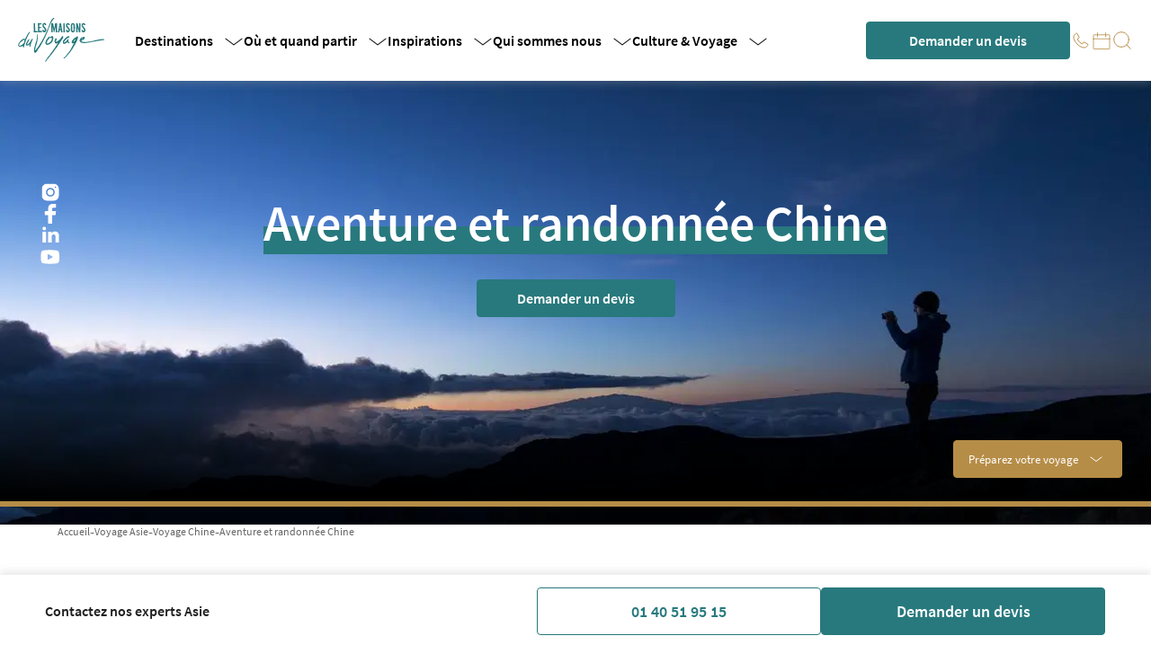

--- FILE ---
content_type: text/javascript; charset=utf-8
request_url: https://www.maisonsduvoyage.com/_nuxt/C1EEJK31.js
body_size: 250
content:
import{a as l,C as u,n as _,j as f,k as d,J as i,L as c,u as v,W as m}from"./ugaAMOZm.js";import{o as p}from"./D7-4kn76.js";function b(a){const s=l(!1),t=l(null);let e=null,o=null;u(async()=>{await _(),o=setTimeout(()=>{t.value&&!s.value&&(e=new IntersectionObserver(([n])=>{n!=null&&n.isIntersecting&&(s.value=!0,r())},{rootMargin:"50px",threshold:.1,...a}),e.observe(t.value))},100)});const r=()=>{e&&t.value&&e.unobserve(t.value),e&&(e.disconnect(),e=null),o&&(clearTimeout(o),o=null)};return f(r),{isVisible:s,target:t}}const k={key:1,class:"loader mx-auto my-[40px] text-base"},x=d({__name:"IntersectionObserverLoader",setup(a){const{isVisible:s,target:t}=b();return(e,o)=>(i(),c("div",{ref_key:"target",ref:t,class:"block"},[v(s)?m(e.$slots,"default",{key:0},void 0,!0):(i(),c("div",k))],512))}}),h=p(x,[["__scopeId","data-v-c4b43438"]]);export{h as _};


--- FILE ---
content_type: text/javascript; charset=utf-8
request_url: https://www.maisonsduvoyage.com/_nuxt/7RVnQymJ.js
body_size: 2811
content:
import{D as M,o as N,G as D,m as Z}from"./D7-4kn76.js";import{k as S,D as I,J as s,M as c,a1 as z,T as o,S as B,aa as f,a as g,C as R,L as h,u as n,Q as u,R as v}from"./ugaAMOZm.js";import{_ as T}from"./1uMroEr-.js";import{_ as V}from"./BBvJJvlH.js";import{g as H}from"./Dkkvr81I.js";const U={class:"info"},A={class:"left"},E={class:"right"},G={class:"name"},P={class:"zone-name"},j={class:"text"},J=S({__name:"SectionExpertSign",props:{expert:{},geographicZone:{},destinationName:{},lastDateUpdate:{}},setup(_){const a=_,x=a.expert.attributes.firstName==="Laurent"&&a.expert.attributes.lastName==="Viel"?`${a.expert.attributes.lastName.charAt(0)}.`:a.expert.attributes.lastName,k=`${a.expert.attributes.firstName} ${x}`;function p(t){return new Intl.DateTimeFormat("fr-FR",{dateStyle:"short"}).format(new Date(t))}return(t,y)=>{const d=I("TwicImg"),i=M;return s(),c(i,{class:"expert-sign",href:`/nos-conseillers/${t.expert.attributes.slug.toLocaleLowerCase()}`},{default:z(()=>{var l,r;return[o("div",U,[o("div",A,[B(d,{class:"image",src:(r=(l=t.expert.attributes.image)==null?void 0:l.data)==null?void 0:r.attributes.url,alt:t.expert.attributes.firstName,focus:"top",ratio:"1:1"},null,8,["src","alt"])]),o("div",E,[o("div",G,f(`${k}, `),1),o("div",P,f(`expert${t.expert.attributes.isFemale?"e":""} ${t.destinationName??t.geographicZone.attributes.name}`),1)])]),o("div",j,f(`Mis à jour le ${p(t.lastDateUpdate??"")}`),1)]}),_:1},8,["href"])}}}),O=N(J,[["__scopeId","data-v-39d74ca8"]]),Q=["innerHTML"],W={class:"content"},q=S({__name:"SectionDescription",props:{title:{},description:{},htmlDescription:{},isFluid:{type:Boolean},isLeft:{type:Boolean},geographicZoneSlug:{},countrySlugs:{},expert:{},geographicZone:{},destinationName:{},lastDateUpdate:{}},emits:["handleVerify"],setup(_,{emit:a}){const{description:x,isFluid:k=!1,geographicZoneSlug:p,countrySlugs:t}=_,y=a,d=p?H({geographicZoneSlug:p,countrySlugs:t}):void 0,i=g(!1),l=g(null),r=g(!1);R(()=>{const e=l.value;e&&(r.value=e.scrollHeight>e.clientHeight)});function $(){i.value=!i.value,y("handleVerify")}return(e,m)=>{const b=Z,w=O,L=T,C=V;return s(),h("section",{class:v(["description",{fluid:e.isFluid}])},[o("div",{class:v(["title-container",{left:e.isLeft}])},[n(d)?(s(),c(b,{key:0,name:n(d),class:"icon",fill:"var(--color-gold)",width:e.isFluid?"52px":"75px",height:e.isFluid?"52px":"75px"},null,8,["name","width","height"])):u("",!0),o("h2",{class:"title",innerHTML:n(D).sanitize(e.title)},null,8,Q)],2),e.geographicZone&&e.expert?(s(),c(w,{key:0,class:"mb-[24px]","geographic-zone":e.geographicZone,expert:e.expert,"destination-name":e.destinationName,"last-date-update":e.lastDateUpdate},null,8,["geographic-zone","expert","destination-name","last-date-update"])):u("",!0),o("div",W,[o("div",{ref_key:"descriptionRef",ref:l,class:v([{cropped:!n(i)},"text"])},[e.htmlDescription?(s(),c(L,{key:0,content:n(D).sanitize(e.htmlDescription),class:"color-text"},null,8,["content"])):(s(),c(C,{key:1,content:e.description??"",class:"color-text"},null,8,["content"]))],2),n(r)&&!n(i)?(s(),h("span",{key:0,class:"read-more",onClick:m[0]||(m[0]=F=>$())}," Lire la suite ")):u("",!0),n(r)&&n(i)?(s(),h("span",{key:1,class:"read-more",onClick:m[1]||(m[1]=F=>$())}," Lire moins ")):u("",!0)])],2)}}}),oe=N(q,[["__scopeId","data-v-4fb1cad8"]]);export{oe as default};


--- FILE ---
content_type: text/javascript; charset=utf-8
request_url: https://www.maisonsduvoyage.com/_nuxt/BYAqlKVk.js
body_size: 2134
content:
import{m as O,o as R}from"./D7-4kn76.js";import{k as $,a as f,l as F,b as L,C as U,o as J,J as t,L as s,T as k,M,Q as d,aa as i,u as o,a2 as Q,R as w,ae as V,U as g,V as x}from"./ugaAMOZm.js";const S={key:1,class:"pr-4 text-left text-sm font-semibold"},j={key:2,class:"placeholder"},q={key:3},A={key:4,class:"dropdown-title"},G={key:0,class:"semi-bold"},H={key:0,class:"drop-down-menu"},K=["onClick"],P={class:"text"},W={key:1,class:"drop-down-menu"},X={class:"options"},Y=["onClick"],Z={key:0,class:"type"},ee={class:"text"},te={key:0,class:"separator"},se=$({__name:"FiltersDropdown",props:{value:{},placeholder:{},options:{},icon:{},isText:{type:Boolean}},emits:["update:value"],setup(z,{emit:N}){const y=z,C=N,n=f(y.value),u=f(!1),p=F(()=>y.options.filter(e=>{var l;return e.value!==((l=n.value)==null?void 0:l.value)})),a=f([]);L(p,()=>{p.value.some(e=>e.type!==void 0)&&p.value.forEach(e=>{var m,_;const l=a.value.findIndex(v=>v.type===e.type);l===-1?a.value.push({type:e.type??"",options:[e]}):(m=a.value[l])!=null&&m.options.some(v=>v.value===e.value)||(_=a.value[l])==null||_.options.push(e)})},{immediate:!0}),L(()=>y.value,e=>{n.value=e},{immediate:!0});const b=f(null),T=e=>{b.value&&!b.value.contains(e.target)&&(u.value=!1)};return U(()=>{document.addEventListener("click",T)}),J(()=>{document.removeEventListener("click",T)}),(e,l)=>{var _,v,B,E,D;const m=O;return t(),s("div",{ref_key:"filtersDropdownRef",ref:b,class:"drop-down w-full"},[k("button",{class:w(["drop-down-button",{"no-text":e.isText}]),onClick:l[0]||(l[0]=V(r=>u.value=!o(u),["prevent"]))},[e.icon?(t(),M(m,{key:0,name:e.icon,height:"40px",width:"40px",stroke:"var(--color-black)"},null,8,["name"])):d("",!0),(_=e.value)!=null&&_.label?(t(),s("span",S,i(e.value.label),1)):(t(),s("span",j,i(e.placeholder??"Trier par"),1)),e.isText&&o(a).length===0?(t(),s("div",q,i((v=o(n))==null?void 0:v.label),1)):e.isText&&o(a).length>0?(t(),s("div",A,[((B=o(n))==null?void 0:B.type)!=="default"?(t(),s("span",G,i((E=o(n))==null?void 0:E.type),1)):d("",!0),Q(" "+i((D=o(n))==null?void 0:D.label),1)])):d("",!0),e.icon?d("",!0):(t(),M(m,{key:5,name:"arrow-dropdown",height:"var(--d-icon-size)",width:"var(--d-icon-size)",stroke:"var(--color-black)"}))],2),o(u)&&o(a).length===0?(t(),s("div",H,[(t(!0),s(g,null,x(o(p),(r,h)=>(t(),s("div",{key:r.label,class:w(["drop-down-item",{"radius-bottom":h===o(p).length-1,"radius-top":h===0}]),onClick:V(c=>{n.value=r,u.value=!1,C("update:value",r)},["prevent"])},[k("div",P,i(r.label),1)],10,K))),128))])):d("",!0),o(u)&&o(a).length>0?(t(),s("div",W,[(t(!0),s(g,null,x(o(a),(r,h)=>(t(),s("div",{key:r.type,class:"option-type-wrapper"},[k("div",X,[(t(!0),s(g,null,x(r.options,(c,I)=>(t(),s("div",{key:c.label,class:w(["drop-down-item",{"radius-bottom":I===o(p).length-1,"radius-top":I===0}]),onClick:oe=>{n.value=c,u.value=!1,C("update:value",c)}},[c.type!=="default"?(t(),s("div",Z,i(c.type),1)):d("",!0),k("div",ee,i(c.label),1)],10,Y))),128)),h!==o(a).length-1?(t(),s("div",te)):d("",!0)])]))),128))])):d("",!0)],512)}}}),ne=R(se,[["__scopeId","data-v-b24f5b6f"]]);export{ne as _};


--- FILE ---
content_type: text/javascript; charset=utf-8
request_url: https://www.maisonsduvoyage.com/_nuxt/BBvJJvlH.js
body_size: -552
content:
import{E as n,o}from"./D7-4kn76.js";import{k as r,J as t,L as s,u as a}from"./ugaAMOZm.js";const p=["innerHTML"],_=r({__name:"Markdown",props:{content:{},limit:{},removeStyle:{type:Boolean}},setup(m){return(e,c)=>(t(),s("div",{class:"prose max-w-none prose-a:text-primary",innerHTML:a(n)(e.content,e.limit??0,e.removeStyle).rendered},null,8,p))}}),d=o(_,[["__scopeId","data-v-56143726"]]);export{d as _};


--- FILE ---
content_type: text/javascript; charset=utf-8
request_url: https://www.maisonsduvoyage.com/_nuxt/CoGB0P-G.js
body_size: -81
content:
import{k as a,J as t,L as o,T as s,M as n,a1 as c,a2 as _,aa as r,O as p}from"./ugaAMOZm.js";import{o as d}from"./D7-4kn76.js";const i={class:"shadowed-text"},m={class:"line"},l=a({__name:"ShadowedString",props:{text:{},component:{}},setup(f){return(e,x)=>(t(),o("div",i,[s("div",m,[(t(),n(p(e.component??"span"),{class:"title"},{default:c(()=>[_(r(e.text),1)]),_:1}))])]))}}),k=d(l,[["__scopeId","data-v-c444dafa"]]);export{k as _};


--- FILE ---
content_type: text/javascript; charset=utf-8
request_url: https://www.maisonsduvoyage.com/_nuxt/CuR8uf_F.js
body_size: 5645
content:
import{a as v,l as C,b as F,C as R}from"./ugaAMOZm.js";import{z as T,v as D,B as y,c as I,a0 as b}from"./D7-4kn76.js";function V(e){const n=v(!1),t=v(!1),s=v([]),a=v(e),o=v([]),r=v(!1);function d(i){n.value=i}function c(i){a.value={...i};const u=[];for(const l of Object.values(i))l&&u.push(...Array.isArray(l)?l:[l]);s.value=u}function h(){Object.keys(a.value).forEach(i=>{if(Array.isArray(a.value[i])){if(a.value[i].some(u=>u.isDisabled))return;a.value={...a.value,[i]:[]}}else{if(a.value[i].isDisabled)return;a.value={...a.value,[i]:null}}}),s.value=s.value.filter(i=>i.isDisabled)}function p({identifier:i,value:u}){const l=a.value[i];a.value={...a.value,[i]:Array.isArray(l)?l.filter(m=>m.value!==u):null}}function g(){r.value=!0,setTimeout(()=>{r.value=!1},1e3)}function f(){t.value=!t.value}return{filters:s,filtersObject:a,results:o,isLoading:r,isModalOpened:n,isShowMobileMap:t,handleToggleModal:d,handleSetFilters:c,handleResetFilters:h,handleDeleteFilter:p,onSimulateLoading:g,handleToggleShowMobileMap:f}}function M(e,n="journey"){const t={destinations:e.destinations??[],wishCategories:e.wishCategories,typeCategories:e.typeCategories,typeAndWishCategories:e.typeAndWishCategories,stopoverTownCategories:e.stopoverTownCategories,seasons:e.seasons,budgets:e.budgets,durations:e.durations,bestSeller:e.bestSeller,articleTags:e.articleTags,eventTags:e.eventTags,months:e.months,wpContinents:e.wpContinents,codes:e.codes};return n==="journey"?S(t):n==="article"?P(t):n==="pressReview"?B(t):n==="event"?N(t):{}}function E(e){return e.type?{country:{categoryMdvAttribute:"country",mdvDstMapsShortname:e.code},continent:{categoryMdvAttribute:"geographic-zone",urlKey:e.slug},countryBySlug:{categoryMdvAttribute:"country",urlKey:e.slug},"stopover-town":{categoryMdvAttribute:"stopover-town",urlKey:e.slug}}[e.type]:{}}function S(e){var t,s,a,o;const n={$and:[]};return n.$and=[$(e.seasons??[]),$(e.typeCategories??[]),$(e.typeAndWishCategories??[]),$(e.wishCategories??[]),$(e.stopoverTownCategories??[]),{categories:{$or:e.destinations.map(r=>E(r.value))}}],(t=e.budgets)!=null&&t.length&&e.budgets.length>0&&n.$and.push(x(e.budgets)),e.durations&&((s=e.durations)==null?void 0:s.length)>0&&n.$and.push(L(e.durations)),(a=e.bestSeller)!=null&&a.value&&(n.label="best_seller"),(o=e.codes)!=null&&o.length&&e.codes.length>0&&(n.id=e.codes.map(r=>r.value)),A(n)}function x(e){return{$or:e.map(t=>{if(t.value.includes("-")){const[s,a]=t.value.split("-");return{$and:[{price:{$gte:s?parseInt(s):void 0}},{price:{$lt:a?parseInt(a):void 0}}]}}if(t.value.includes("+"))return{price:{$gte:parseInt(t.value.replace("+",""))}}}).filter(t=>t)}}const $=e=>{var n;return e&&Array.isArray(e)?{categories:{[((n=e[0])==null?void 0:n.strategy)??"urlKey"]:{$containsi:e.map(t=>t.value)}}}:{categories:{}}};function L(e){return{$or:e.map(t=>{if(t.value.startsWith("-"))return{days:{$lt:parseInt(t.value.replace("-",""))}};if(t.value.includes("-")){const[s,a]=t.value.split("-");return{$and:[{days:{$gte:s?parseInt(s):void 0}},{days:{$lt:a?parseInt(a):void 0}}]}}if(t.value.includes("+"))return{days:{$gte:parseInt(t.value.replace("+",""))}}}).filter(t=>t)}}function P(e){const n={};return e.articleTags&&e.articleTags.length>0&&(n.tags={slug:e.articleTags.map(t=>t.value)}),e.wpContinents&&e.wpContinents.length>0&&(n.geographicZones={slug:e.wpContinents.map(t=>t.value)}),n.$and=[{tags:{slug:{$notIn:["actualite-voyageur","nos-experts-en-parlent","temoignages-de-voyage"],$notContains:["recit"]}}}],n}function B(e){const n={};return e.wpContinents&&e.wpContinents.length>0&&(n.countries={geographicZones:{slug:e.wpContinents.map(t=>t.value)}}),n}function N(e){var t;const n={};if(e.wpContinents&&e.wpContinents.length>0&&(n.geographicZones={slug:e.wpContinents.map(s=>s.value)}),e.eventTags&&e.eventTags.length>0){const s=[{value:"conference"},{value:"forum-atelier"},{value:"signature"},{value:"visioconference"},{value:"concert"},{value:"exposition"},{value:"partenariat"}];n.tags=((t=e.eventTags[0])==null?void 0:t.value)==="all"?{slug:{$in:e.eventTags.filter(a=>a.value!=="all"),$notIn:s.map(a=>a.value)}}:{slug:e.eventTags.map(a=>a.value)}}if(e.months&&e.months.length>0){const s=e.months.map(a=>{const o=a.value,r=`${o}-01`,[d,c]=o.split("-"),h=new Date(Number(d),Number(c),0).getDate(),p=`${o}-${h}`;return{$or:[{startDate:{$gte:r,$lte:p}},{endDate:{$gte:r,$lte:p}},{endDate:{$null:!0},startDate:{$gte:r,$lte:p}}]}});n.$or=s}return n.sfCampaignStatus="active",n.$and=[{tags:{slug:{$notIn:["catalogues","actualite-voyageur"]}}},{$or:[{privateEvent:{$not:!0}},{privateEvent:{$null:!0}}]}],n}function A(e){if(Array.isArray(e)){const n=e.map(t=>A(t)).filter(t=>typeof t=="object"&&t!==null?Object.keys(t).length>0:t!==void 0);return n.length>0?n:void 0}else if(typeof e=="object"&&e!==null){const n={};for(const t in e)if(Object.prototype.hasOwnProperty.call(e,t)){const s=A(e[t]);(typeof s=="object"&&s!==null&&Object.keys(s).length>0||s!==void 0)&&(n[t]=s)}return Object.keys(n).length>0?n:void 0}return e}function Z(e,n,t,s,a="journey",o=!1){const{setIsLoading:r,getIsLoading:d}=T(),{find:c}=D(),h=C(()=>d(n)),p=C(()=>d("pagination")),g=v(),f=C(()=>M(e.value,a)),i=v(!1);async function u(m,w){a==="journey"?g.value=await c(y.JOURNEYS,{fields:["title","days","slug","duration","generalInternalRef","generalTravelType","nights","position","price","pricesBeforePrice","imageSlugs","label"],populate:I,filters:{...m,generalTravelType:{$ne:"extension"},enabled:!0,hotelPublishOnSite:!0},pagination:t.value,sort:[...w??[],o?"categoriesPosition:asc":"position:asc","price:asc"]}):a==="event"?g.value=await c(y.EVENTS,{populate:b,filters:m,pagination:t.value,sort:[...w??[],"startDate:asc"]}):a==="pressReview"?g.value=await c(y.PRESS_REVIEW,{populate:b,filters:m,pagination:t.value,sort:[...w??[],"date:desc"]}):a==="article"&&(g.value=await c(y.ARTICLES,{populate:b,filters:{...m,tags:{slug:{$notIn:["actualite-voyageur","nos-experts-en-parlent","temoignages-de-voyage"],$notContains:["recit"]}}},pagination:t.value,sort:[...w??[],"publicationDate:desc"]}))}async function l(){r("pagination",!0),await u(f.value,s.value),r("pagination",!1)}return F([f,s],async()=>{!i.value||h.value||(r("gridResults",!0),await u(f.value,s.value),r("gridResults",!1))},{deep:!0}),R(async()=>{r("gridResults",!0),await u(f.value,s.value),r("gridResults",!1),i.value=!0}),F(g,()=>{r("gridResults",!1),r("pagination",!1)}),{resultsResponse:g,strapiFilters:f,isLoadingResults:h,isLoadingPagination:p,handlePaginate:l}}export{Z as a,V as u};


--- FILE ---
content_type: text/javascript; charset=utf-8
request_url: https://www.maisonsduvoyage.com/_nuxt/kHNwTZG9.js
body_size: 1924
content:
import{_ as v}from"./DG2_EpC1.js";import{_ as b}from"./CoGB0P-G.js";import{m as k,o as w}from"./D7-4kn76.js";import{f as y}from"./z4Sll0nr.js";import{k as S,a as C,l as I,w as P,J as i,L as r,T as o,R as m,aa as e,Q as d,S as t,u as l,a4 as x,a5 as B}from"./ugaAMOZm.js";const p=a=>(x("data-v-0be42bb0"),a=a(),B(),a),L={class:"image-container"},E=p(()=>o("div",{class:"gradient"},null,-1)),N={class:"top-banner-image"},V={class:"bottom-container"},$={class:"information-container"},j={class:"top-info"},z={key:0},D={class:"days-nights-info"},J={key:0,class:"locations"},Q={class:"locations-info"},R={class:"price-info"},T={class:"from-price-wrapper"},q=p(()=>o("span",{class:"from-price"},"à partir de",-1)),A={class:"price"},F=p(()=>o("span",{class:"discover-button"},"En découvrir +",-1)),G=S({__name:"ProductCard",props:{product:{},large:{type:Boolean,default:!1}},setup(a){const c=a,h=C(!1),u=I(()=>[...new Set(c.product.locations)].join(", "));return P(()=>h.value=c.product.isLiked),(s,H)=>{var _;const g=v,f=b,n=k;return i(),r("section",{class:m(["product-card",{large:s.large}])},[o("div",L,[E,o("div",N,[s.product.label?(i(),r("div",{key:0,class:m(["favorite",{"t-large":s.large}])},e(s.product.label),3)):d("",!0)]),t(g,{images:s.product.imageSlugs.slice(0,10),large:s.large},null,8,["images","large"]),t(f,{class:"product-name",text:c.product.name},null,8,["text"])]),o("div",V,[o("div",$,[o("div",j,[o("div",null,[t(n,{name:s.product.typeCategories.icon,class:"info-icon",stroke:"var(--color-gold)",width:"22px",height:"22px"},null,8,["name"]),o("span",null,e(s.product.typeCategories.name),1)]),(_=s.product.ratings)!=null&&_.average?(i(),r("div",z,[t(n,{name:"star-empty",class:"info-icon",width:"12px",height:"12px"}),o("span",null,e(s.product.ratings.average)+"/5 ",1)])):d("",!0)]),o("div",D,[o("div",null,[t(n,{name:"day",class:"info-icon",stroke:"var(--color-green)",width:"22px",height:"22px"}),o("span",null,e(s.product.days)+" jours ",1)]),o("div",null,[t(n,{name:"night",class:"info-icon night-icon",stroke:"var(--color-green)",width:"16px",height:"16px"}),o("span",null,e(s.product.nights)+" nuits ",1)])]),l(u)?(i(),r("div",J,[t(n,{name:"map-point-outline",class:"info-icon",width:"16px",height:"16px"}),o("span",Q,e(l(u)),1)])):d("",!0)]),o("div",R,[o("div",T,[q,o("div",A,e(("formatPrice"in s?s.formatPrice:l(y))(s.product.price)),1)]),F])])],2)}}}),X=w(G,[["__scopeId","data-v-0be42bb0"]]);export{X as _};


--- FILE ---
content_type: text/javascript; charset=utf-8
request_url: https://www.maisonsduvoyage.com/_nuxt/C8U3ujdp.js
body_size: -777
content:
function r(e){return e.replace(/<\/?[^>]+(>|$)/g,"")}export{r};


--- FILE ---
content_type: text/javascript; charset=utf-8
request_url: https://www.maisonsduvoyage.com/_nuxt/z4Sll0nr.js
body_size: -696
content:
function t(r,i={fractionDigits:0}){return Intl.NumberFormat("fr-FR",{style:"currency",currency:"EUR",minimumFractionDigits:i.fractionDigits,maximumFractionDigits:i.fractionDigits}).format(r)}export{t as f};


--- FILE ---
content_type: text/javascript; charset=utf-8
request_url: https://www.maisonsduvoyage.com/_nuxt/D3qDirby.js
body_size: -33
content:
import{k as d,aj as l,l as r,J as p,L as _,T as s,u as m,aa as u,a4 as h,a5 as k}from"./ugaAMOZm.js";import{o as f}from"./D7-4kn76.js";const b=t=>(h("data-v-bf418dd3"),t=t(),k(),t),v={class:"container"},y=["checked","disabled"],B=b(()=>s("span",{class:"checkmark"},[s("div",{class:"checked-indicator"}),s("div",{class:"placeholder"})],-1)),C=d({__name:"FiltersCheckbox",props:{text:{},identifier:{},value:{},strategy:{},isDisabled:{type:Boolean}},emits:["on-select"],setup(t,{emit:o}){const c=o,n=l(),i=r(()=>!!n["is-checked-attr"]);return(e,a)=>(p(),_("label",v,[s("input",{type:"checkbox",checked:m(i),disabled:e.isDisabled,onClick:a[0]||(a[0]=I=>c("on-select",e.identifier,e.value,e.text,e.strategy))},null,8,y),B,s("span",null,u(e.text),1)]))}}),x=f(C,[["__scopeId","data-v-bf418dd3"]]);export{x as _};


--- FILE ---
content_type: text/javascript; charset=utf-8
request_url: https://www.maisonsduvoyage.com/_nuxt/DhWX9CLE.js
body_size: -382
content:
import{a as r}from"./ugaAMOZm.js";const p=e=>{const a=r(e),t=o=>{a.value=o,window.dataLayer||(window.dataLayer=[]),window.dataLayer.push({event:"setPageType",pageType:o})};return t(e),{pageType:a,setPageType:t}};export{p as u};


--- FILE ---
content_type: text/javascript; charset=utf-8
request_url: https://www.maisonsduvoyage.com/_nuxt/gOdqbBlr.js
body_size: 508
content:
import{v,w,B as e}from"./D7-4kn76.js";async function y({geographicZoneSlug:s,countrySlug:i}={},o){var l;const{find:n}=v(),u=o?{...o,withCount:!1}:{start:0,limit:5,withCount:!1},t={filters:{tags:{slug:{$ne:"catalogues"}},sfCampaignStatus:"active",privateEvent:!1},populate:{image:{fields:["url","alternativeText"]},tags:{fields:["*"]},geographicZones:{fields:["name","slug"]},countries:{fields:["name","slug"]}},pagination:u,sort:["startDate:ASC"]},{data:f,pending:c}=await w(`${e.EVENTS}`,async()=>!s&&!i?await r():i?await g():await d());return{events:(l=f.value)==null?void 0:l.data,pending:c};async function r(){return await n(e.EVENTS,t)}async function d(){const a=await n(e.EVENTS,{...t,filters:{...t.filters,geographicZones:{slug:s}}});return a.data.length>0?a:await r()}async function g(){const a=await n(e.EVENTS,{...t,filters:{...t.filters,countries:{slug:i}}}),p=await n(e.EVENTS,{...t,filters:{...t.filters,geographicZones:{slug:s},id:{$not:a.data.map(E=>E.id)}},pagination:{...t.pagination,limit:t.pagination.limit-a.data.length}});return a.data.push(...p.data),a.data.length>0?a:await r()}}export{y as u};


--- FILE ---
content_type: text/javascript; charset=utf-8
request_url: https://www.maisonsduvoyage.com/_nuxt/C4gsu5jh.js
body_size: -363
content:
import{v as c,w as y,B as e}from"./D7-4kn76.js";async function p({filters:a,sort:s,populate:i,pagination:n}){var t;const{find:o}=c(),r=n?{...n,withCount:!1}:{start:0,limit:32,withCount:!1},{data:u,pending:l}=await y(`${e.JOURNEYS}-${JSON.stringify(a)}`,async()=>await o(e.JOURNEYS,{populate:i,filters:{...a,generalTravelType:{$ne:"extension"},enabled:!0,hotelPublishOnSite:!0},sort:s,pagination:r}));return{journeys:(t=u.value)==null?void 0:t.data,pending:l}}export{p as u};


--- FILE ---
content_type: image/svg+xml
request_url: https://cms-lmdv.twic.pics/images/geographic-zones/backgrounds/china.svg?twic=v1/quality=60
body_size: 9333
content:
<svg xmlns="http://www.w3.org/2000/svg" id="Calque_2" width="342" height="210.5" data-name="Calque 2"><defs><clipPath id="clippath"><path d="M.195.75h341.61v210H.195z" class="cls-14"/></clipPath><clipPath id="clippath-1"><path d="M230.368 124.897h83.265v83.265h-83.265z" class="cls-14"/></clipPath><clipPath id="clippath-2"><path d="M230.368 124.897h83.265v83.265h-83.265z" class="cls-14"/></clipPath><clipPath id="clippath-3"><path d="M139.368 124.897h83.265v83.265h-83.265z" class="cls-14"/></clipPath><clipPath id="clippath-4"><path d="M139.368 124.897h83.265v83.265h-83.265z" class="cls-14"/></clipPath><clipPath id="clippath-5"><path d="M49.368 124.897h83.265v83.265H49.368z" class="cls-14"/></clipPath><clipPath id="clippath-6"><path d="M49.368 124.897h83.265v83.265H49.368z" class="cls-14"/></clipPath><clipPath id="clippath-7"><path d="M-41.632 124.897h83.265v83.265h-83.265z" class="cls-14"/></clipPath><clipPath id="clippath-8"><path d="M-41.632 124.897h83.265v83.265h-83.265z" class="cls-14"/></clipPath><clipPath id="clippath-9"><path d="M185.368 41.633h83.265v83.265h-83.265z" class="cls-14"/></clipPath><clipPath id="clippath-10"><path d="M185.368 41.633h83.265v83.265h-83.265z" class="cls-14"/></clipPath><clipPath id="clippath-11"><path d="M94.368 41.633h83.265v83.265H94.368z" class="cls-14"/></clipPath><clipPath id="clippath-12"><path d="M94.368 41.633h83.265v83.265H94.368z" class="cls-14"/></clipPath><clipPath id="clippath-13"><path d="M3.368 41.633h83.265v83.265H3.368z" class="cls-14"/></clipPath><clipPath id="clippath-14"><path d="M3.368 41.633h83.265v83.265H3.368z" class="cls-14"/></clipPath><clipPath id="clippath-15"><path d="M230.368-41.632h83.265v83.265h-83.265z" class="cls-14"/></clipPath><clipPath id="clippath-16"><path d="M230.368-41.632h83.265v83.265h-83.265z" class="cls-14"/></clipPath><clipPath id="clippath-17"><path d="M139.368-41.632h83.265v83.265h-83.265z" class="cls-14"/></clipPath><clipPath id="clippath-18"><path d="M139.368-41.632h83.265v83.265h-83.265z" class="cls-14"/></clipPath><clipPath id="clippath-19"><path d="M49.368-41.632h83.265v83.265H49.368z" class="cls-14"/></clipPath><clipPath id="clippath-20"><path d="M49.368-41.632h83.265v83.265H49.368z" class="cls-14"/></clipPath><clipPath id="clippath-21"><path d="M-41.632-41.632h83.265v83.265h-83.265z" class="cls-14"/></clipPath><clipPath id="clippath-22"><path d="M-41.632-41.632h83.265v83.265h-83.265z" class="cls-14"/></clipPath><pattern id="CHINE" width="272" height="166.529" x="0" y="0" patternTransform="translate(-5759.66 -6487.15)scale(.25256)" patternUnits="userSpaceOnUse"><path d="M0 0h272v166.529H0z" class="cls-14"/><g style="clip-path:url(#clippath-1)"><g style="clip-path:url(#clippath-2)"><path d="M241.716 147.205c.144.064.319-.104.325 0-.063.08-.063.136 0 .217.362.108.53.41 1.03.38.064.009.06.085.055.162.234.018.133-.3.38-.271.062.175-.383.284-.11.325.219.126.669.02.977.054h3.525c.308-.035.758.072.976-.054 1.376.094 2.295-.099 3.362.163.236.09.848.09 1.085 0 .525.117 1.138.037 1.79 0 .085-.131.008-.425.27-.38.077.156-.168.296.054.271h.814c.46.116.477-.21.76-.27-.018.127-.19.1-.164.27h.76c.374.117.531-.076.65-.108-.017.073-.077.103-.054.217.747.075 1.797.336 2.549.054.84.337 1.502-.402 2.603-.163h.922c.318.012.644.03.759-.162.005.085-.007.188.108.162 1.17-.022 2.155-.195 3.308-.216-.016-.412.056-.579 0-.922v-.597c-.115-1.83.515-3.334.488-4.88-.001-.094-.099-.256-.108-.38-.027-.36.242-.894-.054-1.085.289-.485.064-1.17.054-1.79-.035-.2.07-.54-.054-.65v-1.193c-.035-.236.07-.613-.054-.76-.016-.86.085-1.786.054-2.928v-.976c.052-.26-.244.029-.217-.108.63-.52-.138-1.282.108-2.007-.316-.429-.458-1.022-.976-1.138-.55-.124-.731.19-1.139.325-.233.077-.503.033-.705.108-.44.166-.822.464-1.138.543-.004.382-.336.531-.76.488-.087-.009-.252-.165-.325-.163-.23.006-.372.198-.596.163-.248-.039-.432-.338-.597-.38-1.118.437-1.916 1.193-3.308 1.356-.95.99-2.793 1.397-4.392 1.41-.282.085-.489.33-.814.217-1.021.786-2.406 1.209-3.308 2.115-.526.082-.938.527-1.084.813-.451-.035-.57.263-.814.434.1.052.092.449-.054.434-.001-.144.03-.32-.109-.326-.638.537-1.403.946-1.898 1.627.35.247.888.306 1.14.651h.433c.093.124.414.02.597.054.322.134 1.26.36 1.464-.054.15.25.282.099.488 0-.145.34.457.043.705.108.165.09.703.09.867 0 .196-.13.098-.553.38-.596.03.246-.109.325-.163.488h.163c.059.09.484.09.542 0 .631.054 1.641-.069 2.44 0 .165.09.704.09.868 0 .794-.114 1.78.226 2.278-.108.671.328 2.13-.06 3.037.162.118-.117.066-.404.38-.325-.05.096-.22.069-.163.271 1.433-.274 2.46-.333 2.386 1.356.26.218.443.598.325 1.084-.035.146-.277.57-.38.705-.365.482-.994.466-1.41.597-.143-.29-.673-.195-.867-.434-.318.08-.496.3-.705.488.063-.08.063-.137 0-.217-.707.068-1.097.051-2.007.054-.254-.09-.884-.09-1.138 0-1.172-.034-1.805.267-3.037.109h-2.007c-.03.079.064.28-.054.271-.112-.014-.015-.238-.108-.271-.662-.015-1.106.036-1.681 0-.22.34-.935.186-1.248.434-.84-.433-2.719-.27-4.121-.434h-1.03c-.391-.007-.663-.132-.922-.271-.356-.005-.276.132-.543 0-.626.693-.674 1.965-1.68 2.277-.046.154.076.14.054.271-.104-.023-.099-.155-.272-.108-.48.55-1.24.82-1.572 1.518.273.775 1.26.837 1.627 1.519" class="cls-1"/><path d="M234.232 160.6c.15.264.334.497.325.921 1.016-.137 2.152-.003 3.2 0 .15.024.05-.202.163-.217.028.329.508.106.542-.054.063.29.848.012 1.247.109.193-.67 1.299-.174 2.007-.38.728.317 2.422.286 3.524.271.41-.006.886-.334 1.356-.054.926-.372 1.759.195 2.603.271.417.038.856-.099 1.302-.054.462.046.853.302 1.355.27.638-.518 1.938-.007 2.44-.433-.015.142.02.233.164.217.456.006 1.184-.043 1.626-.217 1.018.203 2.555-.243 3.525 0 .18.05.235-.301.325-.163-.076.015-.061.12-.108.163.6.095 1.148-.325 1.681-.38 1.387-.141 2.483.255 3.47-.325.54.228 1.262.26 1.52.65.762.12 1.466-.113 2.331-.053.417-.227.721-1.047.434-1.627.197-2.276.13-4.127-.434-5.965-.771.116-1.524-.252-1.79.217-.012-.097.055-.272-.108-.217-.525-.02-1.327-.026-1.464.162.003-.07.07-.075.054-.162-1.311-.065-2.37.125-3.254.488-1.239-.185-2.878-.369-4.013.054.034-.05.127-.2-.054-.163-1.238.277-3.436.025-4.423.287q-.04.046-.132.039.062-.022.132-.039.037-.04.03-.124c-.742.117-1.45-.157-2.114 0-.247.058-.437.333-.651.38-1.08.233-1.778-.49-2.657-.163-.415-.4-1.485-.142-2.224-.217-.53-.302-1.4-.4-2.223-.325-.48.043-.987-.004-1.41.054-.316.043-.648.362-1.03.38-.373.017-.973-.117-1.14-.326-.233-.293-.072-.989-.162-1.735-.037-.311-.194-.612-.217-.814-.106-.966-.062-1.386.054-2.06.068-.393-.06-.758-.054-1.194.007-.486.248-1.035-.108-1.464.075-.152.143-.312.054-.488-1.074.571-1.21 2.08-2.006 2.929.066.79-.643.804-.597 1.572-.399.216-.34.888-.65 1.193.161.113-.073.285 0 .488-.708 1.775-1.855 3.531-2.17 5.477q.12.07.109.272c-.353.743-.45 1.416-.38 2.548M268.993 187.388h-2.007c-.196.043-.143.549-.38.38.051-.184.278-.192.218-.488-1.173.068-2.604-.136-3.308-.163-.27.239-.636.26-1.03.109-.425.172-.982.21-1.356.433-1.764-.339-3.52-.008-5.532 0-.112.015-.013.24-.162.217.074-.219-.098-.192-.163-.27-1.095.132-2.562-.022-3.308-.11-.553-.064-1.175.116-1.79.11-1.097-.013-1.926-.536-2.494.216.047-.096.172-.158.054-.27-.28.209-.642.163-1.085.162-.637-.003-1.583.3-2.169.217-.184-.027-.316-.145-.488-.163-1.15-.122-3.664.065-3.687-1.139-.008-.378.368-.452.434-.813-.806-1.145-.087-3.494-.489-5.206.175-.775.21-2.115 0-2.658.34-1.284-.324-3.08.326-4.12-.386-.434-.05-1.384.163-1.574.629-.559 1.942-.136 2.765-.216.238-.024.476-.185.76-.217 1.386-.159 3.308.26 4.23-.055 1.968.119 4.22.14 6.019 0 .05.116.195.1.325.109.404.028 1.083-.017 1.193-.163v.163c.455-.176 1.174.173 1.573-.109.297.357.696.003 1.084-.054.993-.144 2.246-.016 3.254.054.589-.26 1.396-.302 2.223-.325.222.122.432.255.651.38.475.9-.007 1.738-.054 2.82.255.305.268.852.488 1.193-.137.242-.157.602-.163.976-.242.318-.584.536-.922.759-.354-.118-.989-.14-1.138.108.002-.069.07-.075.054-.162-.486.07-.958-.1-1.573-.055-.17-.008-.023.303-.271.217-.145.016.144-.21-.108-.162-.825.024-2.062-.26-2.658.217.017-.074.078-.104.055-.217-.702-.128-1.385.08-2.007-.055-.14-.03-.238-.15-.38-.162-.61-.055-1.15.332-1.789.38-.546.04-1.008-.266-1.464.108q.048-.211-.163-.163c-2.403-.076-4.044.154-6.562.163-.204.175-.37.39-.488.65q.178-.014.163.163c-.26.388-.033 1.499-.108 2.224.385.307-.148 1.123.054 1.464.093.124.051-.343.162-.38.114.495-.21.584-.108 1.03.285-.013.374.169.488.326.973-.05 2.272.2 2.983-.109.093.138-.083.21.108.217 2.466-.725 5.19.516 7.375-.162.054.082.113.097.217.108.722.08 1.641-.14 2.115-.217.823-.132 1.48-.024 1.898-.217.373.143 1.401.22 1.627 0 .005.085-.007.188.108.163.665-.145 1.617.012 2.224-.054.144.017-.051-.304.162-.217.127.014.032.238 0 .271.894-.285 2.106.217 2.929-.163.174.264.738.029.976 0-.063-.514.205-.698.163-1.193.866-1.123.279-2.586.108-4.121-.058-.52.03-1.056.054-1.573.08-1.75-.387-3.251-.108-4.935-.001-.09-.15-.03-.163-.108.204-.013.212-.222.271-.38-.024-1.156-.081-2.22.055-3.579-.182-.144-.279-.372-.326-.65-.92-.345-2.039-.3-3.037-.326-.176.023-.172.226-.325.271.026-.17-.077-.212-.108-.325-1.045.008-2.364-.206-3.254 0-.634-.175-1.734-.041-2.278.217.056-.182-.168-.084-.27-.109-1.086.524-3.052.167-4.556.272-.174-.048-.113.14-.217.162.01-.354-.647-.04-.814-.217-.725.827-2.17-.452-3.199.217.085-.08.06-.242-.108-.217-1.182.45-2.55 0-3.85 0-1.417 0-2.725.272-3.905.163-.166.033-.283.115-.434.163-1.05-.265-2.374-.134-3.254-.055-.005-.085.007-.188-.108-.162-2.011-.367-3.356.19-5.315 0v2.711c.518.163.625.893.055 1.085.331.204.292.562.596.705-.205.272-.161.458-.271.813.72.396.581 1.563 0 1.952.212.178.471-.116.542-.054.006.42.22.702-.054.976.492.233.337 1.175.054 1.519.343.579.373 1.47.38 2.386.17.09.222-.202.271-.054-.056.125-.187.174-.163.38.45 1.3.711 3.027 1.41 3.904-.127.425.425.617.38 1.138 1.38 1.252 1.601 3.354 3.145 4.393.457.79 1.112 1.383 1.356 2.386.724.505 1.224 1.234 1.844 1.844h.27c.281.292.351.607.706.813.816.476 2.304-.209 3.037.326.233-.528 1.27-.321 1.626-.055.395-.283.714-.05 1.03-.054.172-.002.282-.133.435-.108 1.705.272.63 3.313 1.03 4.718-.41.102-.03.417-.271.759.55.061.85.447 1.301.596.435.144.865.099 1.193.434.19.077.17-.328.271-.162-.112.013-.014.238-.108.27.127.018.204.086.38.055.47.723 1.362 1.024 2.115 1.464.161.2.285.438.65.434.339-1.757.167-3.302.163-5.098.01-.178-.116-.109-.163-.325.477-.311-.137-1.086.163-1.356-.103-.101-.136-.006-.271 0 .562-.312-.03-1.5.434-1.844 1.432-.256 3.27.262 4.392-.542.059.159.484-.05.543.109.41-.424 1.37-.48 1.79 0 .935 1.07-.422 6.357.596 7.7-.128.353-.102.723.054 1.085-.107-.017-.108.073-.163.108.132.81.04 1.841-.108 2.549 1.022.372 2.726.236 4.067.434.192.03.133-.192.325-.163.067.205.382.16.65.163.028-.274.005-.558-.162-.488.255-.36.287-1.599.109-2.17.093-.07.213-.112.217-.27.38-3.72-.166-7.138-.217-10.63.175-1.289.254-3.356-.705-3.85" class="cls-1"/></g></g><g style="clip-path:url(#clippath-3)"><g style="clip-path:url(#clippath-4)"><path d="M150.716 147.205c.144.064.319-.104.325 0-.063.08-.063.136 0 .217.362.108.53.41 1.03.38.064.009.06.085.055.162.234.018.133-.3.38-.271.062.175-.383.284-.11.325.219.126.669.02.977.054h3.525c.308-.035.758.072.976-.054 1.376.094 2.295-.099 3.362.163.236.09.848.09 1.085 0 .525.117 1.138.037 1.79 0 .085-.131.008-.425.27-.38.077.156-.168.296.054.271h.814c.46.116.477-.21.76-.27-.018.127-.19.1-.164.27h.76c.374.117.531-.076.65-.108-.017.073-.077.103-.054.217.747.075 1.797.336 2.549.054.84.337 1.502-.402 2.603-.163h.922c.318.012.644.03.759-.162.005.085-.007.188.108.162 1.17-.022 2.155-.195 3.308-.216-.016-.412.056-.579 0-.922v-.597c-.115-1.83.515-3.334.488-4.88-.001-.094-.099-.256-.108-.38-.027-.36.242-.894-.054-1.085.289-.485.064-1.17.054-1.79-.035-.2.07-.54-.054-.65v-1.193c-.035-.236.07-.613-.054-.76-.016-.86.085-1.786.054-2.928v-.976c.052-.26-.244.029-.217-.108.63-.52-.138-1.282.108-2.007-.316-.429-.458-1.022-.976-1.138-.55-.124-.731.19-1.139.325-.233.077-.503.033-.705.108-.44.166-.822.464-1.138.543-.004.382-.336.531-.76.488-.087-.009-.252-.165-.325-.163-.23.006-.372.198-.596.163-.248-.039-.432-.338-.597-.38-1.118.437-1.916 1.193-3.308 1.356-.95.99-2.793 1.397-4.392 1.41-.282.085-.489.33-.814.217-1.021.786-2.406 1.209-3.308 2.115-.526.082-.938.527-1.084.813-.451-.035-.57.263-.814.434.1.052.092.449-.054.434-.001-.144.03-.32-.109-.326-.638.537-1.403.946-1.898 1.627.35.247.888.306 1.14.651h.433c.093.124.414.02.597.054.322.134 1.26.36 1.464-.054.15.25.282.099.488 0-.145.34.457.043.705.108.165.09.703.09.867 0 .196-.13.098-.553.38-.596.03.246-.109.325-.163.488h.163c.059.09.484.09.542 0 .631.054 1.641-.069 2.44 0 .165.09.704.09.868 0 .794-.114 1.78.226 2.278-.108.671.328 2.13-.06 3.037.162.118-.117.066-.404.38-.325-.05.096-.22.069-.163.271 1.433-.274 2.46-.333 2.386 1.356.26.218.443.598.325 1.084-.035.146-.277.57-.38.705-.365.482-.994.466-1.41.597-.143-.29-.673-.195-.867-.434-.318.08-.496.3-.705.488.063-.08.063-.137 0-.217-.707.068-1.097.051-2.007.054-.254-.09-.884-.09-1.138 0-1.172-.034-1.805.267-3.037.109h-2.007c-.03.079.064.28-.054.271-.112-.014-.015-.238-.108-.271-.662-.015-1.106.036-1.681 0-.22.34-.935.186-1.248.434-.84-.433-2.719-.27-4.121-.434h-1.03c-.391-.007-.663-.132-.922-.271-.356-.005-.276.132-.543 0-.626.693-.674 1.965-1.68 2.277-.046.154.076.14.054.271-.104-.023-.099-.155-.272-.108-.48.55-1.24.82-1.572 1.518.273.775 1.26.837 1.627 1.519M191.008 135.871v.976c.06.733.196 1.072.488 1.735h.542c.111-.07.057-.304.217-.325.04.166-.094.16-.054.325.919-.139 1.913.4 2.44-.162-.005.14-.232.057-.163.271.777.097 1.403-.21 1.953-.163.164.125.559.02.813.054h2.657c.165-.034.467.07.542-.054.457-.14.984-.209 1.248-.542.101.103.006.136 0 .271.557-.385 1.088.037 1.68.109.568.068.988-.111 1.573-.109.101-.116.037-.397.055-.596-.754-.113-.862-1.393-1.627-1.14-.012-.102.06-.119.054-.216h-.434c-.347-.738-1.285-.884-1.952-1.302-.176-.031-.252.037-.38.055-.106-1.395-2.095-.906-2.386-2.115-.575-.08-.947-.578-1.518-.488-.219-.432-.897-.405-1.302-.651-.075-.09-.52-.09-.596 0-.483-.44-1.19-.655-1.735-1.03-.007.12-.23.023-.326.054-.14-.457-.832-.362-1.139-.651-.122.095-.305.129-.433.217.146 1.674-.148 3.01 0 4.555-.2.18-.242.517-.217.922" class="cls-1"/><path d="M218.881 162.443c-.091-.143-.125-.344-.217-.488.195-.33.095-.991.055-1.41-.118-.045-.185-.14-.38-.108.096-.636-.158-1.767-.163-2.766-.033-.094-.257.004-.27-.108.138-.543-.19-1.168-.218-1.682-.03-.555.092-.932-.434-1.03-.36-.832-.486-1.9-1.03-2.549.104-.125-.076-.428-.108-.596-.723-.362-1.644-.042-2.061.38-.981-.918-2.162.886-3.47.108-.417.094-.834-.047-1.356 0-1.397.622-2.915.235-4.718.217-1.188.616-2.847.145-4.447.325-.197-.038-.281-.189-.488-.217-.616.359-1.3.068-1.952.271-.58-.119-1.368.037-2.115-.054-.35-.042-.655-.257-1.03-.325-1.29-.234-3.108.406-4.285.759-.332.868-.895 1.77-.976 2.711-.32.259-.174.983-.596 1.14-.535-.635-.299-1.72-.38-2.766-.343-1.482-1.084-3.306-.38-4.61-.34-.31.079-.671.109-1.084.293.077.294-.186.542-.326.381-.214.87-.04 1.247-.27q-.048.21.163.162c1.234-.147 2.224-.05 3.525 0a.54.54 0 0 1 .163-.326c-.017.127-.107.224 0 .326 1.439-.088 3.059-.085 4.175 0 .204.04.038-.288.271-.217.151.08-.114.242.109.217 1.03-.087 2.323-.026 3.254-.054q-.015.177.162.162c2.624-.208 4.753-.16 7.104-.162.13-.088.06-.375.271-.38-.036.163-.208.19-.162.434 1.075-.206 2.584.242 3.525-.163.729.06.998-.145 1.68-.217-.146-.793-.634-1.245-1.03-1.79-1.06-.367-1.59-1.266-2.06-2.223-.135-.07-.264.121-.272 0 .261-.523-.451-.939-.433-1.572-.903-.102-1.749.044-2.44-.055-.343.265-.394-.096-.76.109-2.515-.17-5.207.01-7.755-.109-.051-.111-.175-.15-.27-.217-1.379-.142-2.638.13-4.176.109-.172-.082-.232-.274-.488-.271-.754.489-1.677.461-2.658.488-.506.013-1.051-.152-1.355-.109-.175.025-.364.19-.543.217-.779.116-1.558-.112-1.898-.434-.293-.335-.26-1.11-.054-1.518-.193.012-.325-.037-.38-.163.149-1.287-.178-2.578-.216-3.904-.032-1.075.436-2.378.433-3.633 0-.67-.213-1.36-.162-1.953.035-.413.295-.832.108-1.247-.123-.075-.204.14-.217 0 .132-.031.121-.205.163-.325-.526-.404-1.3-.262-2.06-.326-.83-.069-1.33-.617-2.061-.38.017-.334-.537-.1-.705-.108-.258.197-.354.681-.163 1.03-.68 1.273 0 3.106-.109 4.61-.033.462.045.596.109.922.078.394-.048.857.163 1.139.147.147-.14.135-.109.325.237.258.221 1.035.163 1.41.123-.015.204.013.217.109-.062 1.18-.475 2.502-.543 3.687a30.4 30.4 0 0 0 .109 4.555c.144 1.434-.217 3.057.163 4.339q-.178-.015-.163.162c.285.565.022 1.724.054 2.549.035.11.254.036.271.163-.08.096-.28-.102-.27.162.157.715.173 1.64.162 2.495-.037 2.774.181 5.699.217 8.188.067.148.15.195.217.217-.182.052-.148.203-.163.326-.11.89.252 2.296-.054 3.145.17.09.221-.202.27-.054q.009.142-.053.217c.439.103 1.091-.007 1.518.108.008-.064-.01-.154.054-.162.396.324.86-.046 1.248-.055.613-.014 1.138.412 1.843.326.316-.408 1.037-.41.922-1.248.475-.628.803-1.402 1.356-1.952.166-.847.597-1.428 1.03-2.006.182-.844.084-1.676.76-2.061.095-.192-.183-.28-.055-.326h.271c.256-.431.482-.892.705-1.355.485-.112.735-.459 1.03-.76 1.206-.03 3.022.014 4.393-.162.141.022.164.162.326.163 2.28-.32 4.4.255 6.507.217.432-.009.757-.186 1.139-.272 1.02-.228 2.151.168 2.874.217.17.012.546-.1.597-.108.136-.021-.118.112.108.108.409-.006.907.042 1.247 0 .13-.015.037-.089.217-.162.061-.025.183.069.217.054.248-.108.553-.445.922-.217.766.731.205 1.929.271 2.983-.168.21-.2.56-.38.759-1.174.214-2.739.018-3.85.38-.435-.085-1.464-.093-2.115-.055-.005-.085.008-.188-.108-.163-1.593.028-3.322-.117-4.447.543-.399-.252-1.31.008-1.735-.217-.075.021-.154.308-.217.163v-.217c-1.075-.095-2.29-.234-3.416-.109v.597c-.178.238-.264.567-.543.705-.348 1.748-1.51 2.683-1.952 4.338-.046.173.047.206.108.271-.9.64-1.198 1.726-1.735 2.657-.186.323-.34.786-.488.976-.044.057-.251.096-.325.163-.27.244-.439.582-.705.705-.41.19-1.14.042-1.519.434-.148-.322-.74-.067-.759 0 .078-.096.05-.124-.108-.109-1.253-.077-3.021-.041-4.284 0-.49.216-.733.678-1.14.977.054.354.155.917.055 1.247.101.052.181-.163.217 0-.017.127-.257.032-.217.217.09 1.86-.213 3.746-.271 5.748-.032 1.072.25 1.929-.054 2.657.465 1.63.353 3.428.217 5.098.394-.025.605.43.867.542.11.047.401.09.543.108 1.174.149 3.008-.092 4.338-.054.191.006.449.127.65.109.074-.007.212-.117.272-.109.07.01.289.162.38.163.207 0 .434-.093.65-.109 1.939-.14 4.474.57 6.074-.216.012.307.264.053.488.108.818.254 1.114 1.533.705 2.386.248.114.087.635.217.868-.25-.014-.13.34-.272.434.142-.016.234.02.217.162-.012.819-.34 1.322-.922 1.573a3.4 3.4 0 0 0-.976.163c-.291-.193-.741-.052-1.247-.109-1.118.424-2.477-.364-3.959-.108-.153.026-.505.12-.596.325-2.132-.086-4.623-.003-6.833-.054-.886.285-.258 1.856-.65 2.549.094 1.208.09 2.535-.055 3.47.385.393.154 1.4.217 2.115.022.122.297-.008.271.163-.083.278-.38.342-.325.759.097-.216.198.122.162.108.327.125.822-.04 1.085.217.412-.409 1.03-.346 1.573-.433.109-.018.146-.135.27-.163.07-.016.24.068.326.054.583-.093 1.124-.237 1.736-.108.183-.034.087-.347.325-.326.017.126-.009.208-.054.271 2.834-.13 4.766-1.162 7.05-1.843.385-.736 1.261-1.03 2.06-1.085.117-.28.324-.472.76-.434.333-.39.812-.633 1.518-.65.882-.691 1.932-1.214 2.44-2.278.594-.183.903-.652 1.193-1.139-.108-1.613.325-3.104-.108-4.447.272-.454.109-1.057.108-1.68 0-.595.073-1.276.054-1.736s-.331-.95-.325-1.41c.01-.717-.034-1.594.108-2.386-.361-.21-.667-.057-1.03-.109-.361-.052-.602-.325-.922-.38-.602-.102-1.227.176-2.006.055-.081.016.058.228-.109.271v-.271c-2.92.276-6.486.398-9.87.163-.527-.669-.218-1.791-.27-2.712-.014-.24-.114-.46-.109-.65.046-1.772.91-1.965 2.603-1.953 2.191.18 4.685-.07 7.212.271-.015-.141.02-.233.163-.216-.017.073-.077.103-.054.216 1.185-.122 1.906-.075 3.2 0 2.03-.527 3.796.146 6.236-.054.09 0 .03-.15.108-.162.005.085-.007.188.109.162 1.575.003 3.173.028 4.609-.108.128-.017.032-.257.217-.217v.217c.81-.404 2.057-.112 3.145-.163.112-.015.051-.202.163-.217-.018.126.009.208.054.271.792-.72.647-2.044 1.193-2.982.04-.166-.093-.16-.054-.326.26-.534.304-1.287.488-1.898-.13-.141-.339-.203-.325-.488-1.708-.158-3.146.627-4.61.055-.494.103-1.308.054-2.169.054-.72 0-1.528.097-2.006 0-.238-.049-.438-.288-.651-.326-.583-.104-1.287.285-2.007.217-.967-.09-2.239.071-3.253-.054-.143-.018-.302-.141-.434-.163-.675-.11-1.452.06-2.17 0-.29-.024-.54-.191-.813-.217-.316-.03-.7.134-1.03.109-.565-.044-1.113-.029-1.519-.271-.082-.644-.547-1.44.163-1.736q-.048.211.163.163c.125-.58.338-1.071.542-1.572.37-.173.66-.425.597-1.03.202-.377.56-.597.921-.814 1.54-.197 3.43-.1 5.315-.054.15-.087.296-.461.434-.38-.031.095-.43.28-.163.325.47.017.941-.022 1.41 0 1.66.077 3.104-.098 4.501-.217.717.304 1.868-.063 2.874.054.302.036.58.187.868.218 1.233.132 2.454-.172 3.416 0-.034-.487.424-.48.434-.922.017-.17-.157.137-.163-.055.372-.525.082-1.362.109-1.952.038-.847.252-1.686.108-2.603M143.232 160.6c.15.264.334.497.325.921 1.016-.137 2.152-.003 3.2 0 .15.024.05-.202.163-.217.028.329.508.106.542-.054.063.29.848.012 1.247.109.193-.67 1.299-.174 2.007-.38.728.317 2.422.286 3.524.271.41-.006.886-.334 1.356-.054.926-.372 1.759.195 2.603.271.417.038.856-.099 1.302-.054.462.046.853.302 1.355.27.638-.518 1.938-.007 2.44-.433-.015.142.02.233.164.217.456.006 1.184-.043 1.626-.217 1.018.203 2.555-.243 3.525 0 .18.05.235-.301.325-.163-.076.015-.061.12-.108.163.6.095 1.148-.325 1.681-.38 1.387-.141 2.483.255 3.47-.325.54.228 1.262.26 1.52.65.762.12 1.466-.113 2.331-.053.417-.227.721-1.047.434-1.627.197-2.276.13-4.127-.434-5.965-.771.116-1.524-.252-1.79.217-.012-.097.055-.272-.108-.217-.525-.02-1.327-.026-1.464.162.003-.07.07-.075.054-.162-1.311-.065-2.37.125-3.254.488-1.239-.185-2.878-.369-4.013.054.034-.05.127-.2-.054-.163-1.238.277-3.436.025-4.423.287q-.04.046-.132.039.062-.022.132-.039.037-.04.03-.124c-.742.117-1.45-.157-2.114 0-.247.058-.437.333-.651.38-1.08.233-1.778-.49-2.657-.163-.415-.4-1.485-.142-2.224-.217-.53-.302-1.4-.4-2.223-.325-.48.043-.987-.004-1.41.054-.316.043-.648.362-1.03.38-.373.017-.973-.117-1.14-.326-.233-.293-.072-.989-.162-1.735-.037-.311-.194-.612-.217-.814-.106-.966-.062-1.386.054-2.06.068-.393-.06-.758-.054-1.194.007-.486.248-1.035-.108-1.464.075-.152.143-.312.054-.488-1.074.571-1.21 2.08-2.006 2.929.066.79-.643.804-.597 1.572-.399.216-.34.888-.65 1.193.161.113-.073.285 0 .488-.708 1.775-1.855 3.531-2.17 5.477q.12.07.109.272c-.353.743-.45 1.416-.38 2.548M177.993 187.388h-2.007c-.196.043-.143.549-.38.38.051-.184.278-.192.218-.488-1.173.068-2.604-.136-3.308-.163-.27.239-.636.26-1.03.109-.425.172-.982.21-1.356.433-1.764-.339-3.52-.008-5.532 0-.112.015-.013.24-.162.217.074-.219-.098-.192-.163-.27-1.095.132-2.562-.022-3.308-.11-.553-.064-1.175.116-1.79.11-1.097-.013-1.926-.536-2.494.216.047-.096.172-.158.054-.27-.28.209-.642.163-1.085.162-.637-.003-1.583.3-2.169.217-.184-.027-.316-.145-.488-.163-1.15-.122-3.664.065-3.687-1.139-.008-.378.368-.452.434-.813-.806-1.145-.087-3.494-.489-5.206.175-.775.21-2.115 0-2.658.34-1.284-.324-3.08.326-4.12-.386-.434-.05-1.384.163-1.574.629-.559 1.942-.136 2.765-.216.238-.024.476-.185.76-.217 1.386-.159 3.308.26 4.23-.055 1.968.119 4.22.14 6.019 0 .05.116.195.1.325.109.404.028 1.083-.017 1.193-.163v.163c.455-.176 1.174.173 1.573-.109.297.357.696.003 1.084-.054.993-.144 2.246-.016 3.254.054.589-.26 1.396-.302 2.223-.325.222.122.432.255.651.38.475.9-.007 1.738-.054 2.82.255.305.268.852.488 1.193-.137.242-.157.602-.163.976-.242.318-.584.536-.922.759-.354-.118-.989-.14-1.138.108.002-.069.07-.075.054-.162-.486.07-.958-.1-1.573-.055-.17-.008-.023.303-.271.217-.145.016.144-.21-.108-.162-.825.024-2.062-.26-2.658.217.017-.074.078-.104.055-.217-.702-.128-1.385.08-2.007-.055-.14-.03-.238-.15-.38-.162-.61-.055-1.15.332-1.789.38-.546.04-1.008-.266-1.464.108q.048-.211-.163-.163c-2.403-.076-4.044.154-6.562.163-.204.175-.37.39-.488.65q.178-.014.163.163c-.26.388-.033 1.499-.108 2.224.385.307-.148 1.123.054 1.464.093.124.051-.343.162-.38.114.495-.21.584-.108 1.03.285-.013.374.169.488.326.973-.05 2.272.2 2.983-.109.093.138-.083.21.108.217 2.466-.725 5.19.516 7.375-.162.054.082.113.097.217.108.722.08 1.641-.14 2.115-.217.823-.132 1.48-.024 1.898-.217.373.143 1.401.22 1.627 0 .005.085-.007.188.108.163.665-.145 1.617.012 2.224-.054.144.017-.051-.304.162-.217.127.014.032.238 0 .271.894-.285 2.106.217 2.929-.163.174.264.738.029.976 0-.063-.514.205-.698.163-1.193.866-1.123.279-2.586.108-4.121-.058-.52.03-1.056.054-1.573.08-1.75-.387-3.251-.108-4.935-.001-.09-.15-.03-.163-.108.204-.013.212-.222.271-.38-.024-1.156-.081-2.22.055-3.579-.182-.144-.279-.372-.326-.65-.92-.345-2.039-.3-3.037-.326-.176.023-.172.226-.325.271.026-.17-.077-.212-.108-.325-1.045.008-2.364-.206-3.254 0-.634-.175-1.734-.041-2.278.217.056-.182-.168-.084-.27-.109-1.086.524-3.052.167-4.556.272-.174-.048-.113.14-.217.162.01-.354-.647-.04-.814-.217-.725.827-2.17-.452-3.199.217.085-.08.06-.242-.108-.217-1.182.45-2.55 0-3.85 0-1.417 0-2.725.272-3.905.163-.166.033-.283.115-.434.163-1.05-.265-2.374-.134-3.254-.055-.005-.085.007-.188-.108-.162-2.011-.367-3.356.19-5.315 0v2.711c.518.163.625.893.055 1.085.331.204.292.562.596.705-.205.272-.161.458-.271.813.72.396.581 1.563 0 1.952.212.178.471-.116.542-.054.006.42.22.702-.054.976.492.233.337 1.175.054 1.519.343.579.373 1.47.38 2.386.17.09.222-.202.271-.054-.056.125-.187.174-.163.38.45 1.3.711 3.027 1.41 3.904-.127.425.425.617.38 1.138 1.38 1.252 1.601 3.354 3.145 4.393.457.79 1.112 1.383 1.356 2.386.724.505 1.224 1.234 1.844 1.844h.27c.281.292.351.607.706.813.816.476 2.304-.209 3.037.326.233-.528 1.27-.321 1.626-.055.395-.283.714-.05 1.03-.054.172-.002.282-.133.435-.108 1.705.272.63 3.313 1.03 4.718-.41.102-.03.417-.271.759.55.061.85.447 1.301.596.435.144.865.099 1.193.434.19.077.17-.328.271-.162-.112.013-.014.238-.108.27.127.018.204.086.38.055.47.723 1.362 1.024 2.115 1.464.161.2.285.438.65.434.339-1.757.167-3.302.163-5.098.01-.178-.116-.109-.163-.325.477-.311-.137-1.086.163-1.356-.103-.101-.136-.006-.271 0 .562-.312-.03-1.5.434-1.844 1.432-.256 3.27.262 4.392-.542.059.159.484-.05.543.109.41-.424 1.37-.48 1.79 0 .935 1.07-.422 6.357.596 7.7-.128.353-.102.723.054 1.085-.107-.017-.108.073-.163.108.132.81.04 1.841-.108 2.549 1.022.372 2.726.236 4.067.434.192.03.133-.192.325-.163.067.205.382.16.65.163.028-.274.005-.558-.162-.488.255-.36.287-1.599.109-2.17.093-.07.213-.112.217-.27.38-3.72-.166-7.138-.217-10.63.175-1.289.254-3.356-.705-3.85" class="cls-1"/></g></g><g style="clip-path:url(#clippath-5)"><g style="clip-path:url(#clippath-6)"><path d="M60.716 147.205c.144.064.319-.104.325 0-.063.08-.063.136 0 .217.362.108.53.41 1.03.38.064.009.06.085.055.162.234.018.133-.3.38-.271.062.175-.383.284-.11.325.219.126.669.02.977.054h3.525c.308-.035.758.072.976-.054 1.376.094 2.295-.099 3.362.163.236.09.848.09 1.085 0 .525.117 1.138.037 1.79 0 .085-.131.008-.425.27-.38.077.156-.168.296.054.271h.814c.46.116.477-.21.76-.27-.018.127-.19.1-.164.27h.76c.374.117.531-.076.65-.108-.017.073-.077.103-.054.217.747.075 1.797.336 2.549.054.84.337 1.502-.402 2.603-.163h.922c.318.012.644.03.759-.162.005.085-.007.188.108.162 1.17-.022 2.155-.195 3.308-.216-.016-.412.056-.579 0-.922v-.597c-.115-1.83.515-3.334.488-4.88-.001-.094-.099-.256-.108-.38-.027-.36.242-.894-.054-1.085.289-.485.064-1.17.054-1.79-.035-.2.07-.54-.054-.65v-1.193c-.035-.236.07-.613-.054-.76-.016-.86.085-1.786.054-2.928v-.976c.052-.26-.244.029-.217-.108.63-.52-.138-1.282.108-2.007-.316-.429-.458-1.022-.976-1.138-.55-.124-.731.19-1.139.325-.233.077-.503.033-.705.108-.44.166-.822.464-1.138.543-.004.382-.336.531-.76.488-.087-.009-.252-.165-.325-.163-.23.006-.372.198-.596.163-.248-.039-.432-.338-.597-.38-1.118.437-1.916 1.193-3.308 1.356-.95.99-2.793 1.397-4.392 1.41-.282.085-.489.33-.814.217-1.021.786-2.406 1.209-3.308 2.115-.526.082-.938.527-1.084.813-.451-.035-.57.263-.814.434.1.052.092.449-.054.434-.001-.144.03-.32-.109-.326-.638.537-1.403.946-1.898 1.627.35.247.888.306 1.14.651h.433c.093.124.414.02.597.054.322.134 1.26.36 1.464-.054.15.25.282.099.488 0-.145.34.457.043.705.108.165.09.703.09.867 0 .196-.13.098-.553.38-.596.03.246-.109.325-.163.488h.163c.059.09.484.09.542 0 .631.054 1.641-.069 2.44 0 .165.09.704.09.868 0 .794-.114 1.78.226 2.278-.108.671.328 2.13-.06 3.037.162.118-.117.066-.404.38-.325-.05.096-.22.069-.163.271 1.433-.274 2.46-.333 2.386 1.356.26.218.443.598.325 1.084-.035.146-.277.57-.38.705-.365.482-.994.466-1.41.597-.143-.29-.673-.195-.867-.434-.318.08-.496.3-.705.488.063-.08.063-.137 0-.217-.707.068-1.097.051-2.007.054-.254-.09-.884-.09-1.138 0-1.172-.034-1.805.267-3.037.109h-2.007c-.03.079.064.28-.054.271-.112-.014-.015-.238-.108-.271-.662-.015-1.106.036-1.681 0-.22.34-.935.186-1.248.434-.84-.433-2.719-.27-4.121-.434h-1.03c-.391-.007-.663-.132-.922-.271-.356-.005-.276.132-.543 0-.626.693-.674 1.965-1.68 2.277-.046.154.076.14.054.271-.104-.023-.099-.155-.272-.108-.48.55-1.24.82-1.572 1.518.273.775 1.26.837 1.627 1.519M101.008 135.871v.976c.06.733.196 1.072.488 1.735h.542c.111-.07.057-.304.217-.325.04.166-.094.16-.054.325.919-.139 1.913.4 2.44-.162-.005.14-.232.057-.163.271.777.097 1.403-.21 1.953-.163.164.125.559.02.813.054h2.657c.165-.034.467.07.542-.054.457-.14.984-.209 1.248-.542.101.103.006.136 0 .271.557-.385 1.088.037 1.68.109.568.068.988-.111 1.573-.109.101-.116.037-.397.055-.596-.754-.113-.862-1.393-1.627-1.14-.012-.102.06-.119.054-.216h-.434c-.347-.738-1.285-.884-1.952-1.302-.176-.031-.252.037-.38.055-.106-1.395-2.095-.906-2.386-2.115-.575-.08-.947-.578-1.518-.488-.219-.432-.897-.405-1.302-.651-.075-.09-.52-.09-.596 0-.483-.44-1.19-.655-1.735-1.03-.007.12-.23.023-.326.054-.14-.457-.832-.362-1.139-.651-.122.095-.305.129-.433.217.146 1.674-.148 3.01 0 4.555-.2.18-.242.517-.217.922" class="cls-1"/><path d="M128.881 162.443c-.091-.143-.125-.344-.217-.488.195-.33.095-.991.055-1.41-.118-.045-.185-.14-.38-.108.096-.636-.158-1.767-.163-2.766-.033-.094-.257.004-.27-.108.138-.543-.19-1.168-.218-1.682-.03-.555.092-.932-.434-1.03-.36-.832-.486-1.9-1.03-2.549.104-.125-.076-.428-.108-.596-.723-.362-1.644-.042-2.061.38-.981-.918-2.162.886-3.47.108-.417.094-.834-.047-1.356 0-1.397.622-2.915.235-4.718.217-1.188.616-2.847.145-4.447.325-.197-.038-.281-.189-.488-.217-.616.359-1.3.068-1.952.271-.58-.119-1.368.037-2.115-.054-.35-.042-.655-.257-1.03-.325-1.29-.234-3.108.406-4.285.759-.332.868-.895 1.77-.976 2.711-.32.259-.174.983-.596 1.14-.535-.635-.299-1.72-.38-2.766-.343-1.482-1.084-3.306-.38-4.61-.34-.31.079-.671.109-1.084.293.077.294-.186.542-.326.381-.214.87-.04 1.247-.27q-.048.21.163.162c1.234-.147 2.224-.05 3.525 0a.54.54 0 0 1 .163-.326c-.017.127-.107.224 0 .326 1.439-.088 3.059-.085 4.175 0 .204.04.038-.288.271-.217.151.08-.114.242.109.217 1.03-.087 2.323-.026 3.254-.054q-.015.177.162.162c2.624-.208 4.753-.16 7.104-.162.13-.088.06-.375.271-.38-.036.163-.208.19-.162.434 1.075-.206 2.584.242 3.525-.163.729.06.998-.145 1.68-.217-.146-.793-.634-1.245-1.03-1.79-1.06-.367-1.59-1.266-2.06-2.223-.135-.07-.264.121-.272 0 .261-.523-.451-.939-.433-1.572-.903-.102-1.749.044-2.44-.055-.343.265-.394-.096-.76.109-2.515-.17-5.207.01-7.755-.109-.051-.111-.175-.15-.27-.217-1.379-.142-2.638.13-4.176.109-.172-.082-.232-.274-.488-.271-.754.489-1.677.461-2.658.488-.506.013-1.051-.152-1.355-.109-.175.025-.364.19-.543.217-.779.116-1.558-.112-1.898-.434-.293-.335-.26-1.11-.054-1.518-.193.012-.325-.037-.38-.163.149-1.287-.178-2.578-.216-3.904-.032-1.075.436-2.378.433-3.633 0-.67-.213-1.36-.162-1.953.035-.413.295-.832.108-1.247-.123-.075-.204.14-.217 0 .132-.031.121-.205.163-.325-.526-.404-1.3-.262-2.06-.326-.83-.069-1.33-.617-2.061-.38.017-.334-.537-.1-.705-.108-.258.197-.354.681-.163 1.03-.68 1.273 0 3.106-.109 4.61-.033.462.045.596.109.922.078.394-.048.857.163 1.139.147.147-.14.135-.109.325.237.258.221 1.035.163 1.41.123-.015.204.013.217.109-.062 1.18-.475 2.502-.543 3.687a30.4 30.4 0 0 0 .109 4.555c.144 1.434-.217 3.057.163 4.339q-.178-.015-.163.162c.285.565.022 1.724.054 2.549.035.11.254.036.271.163-.08.096-.28-.102-.27.162.157.715.173 1.64.162 2.495-.037 2.774.181 5.699.217 8.188.067.148.15.195.217.217-.182.052-.148.203-.163.326-.11.89.252 2.296-.054 3.145.17.09.221-.202.27-.054q.009.142-.053.217c.439.103 1.091-.007 1.518.108.008-.064-.01-.154.054-.162.396.324.86-.046 1.248-.055.613-.014 1.138.412 1.843.326.316-.408 1.037-.41.922-1.248.475-.628.803-1.402 1.356-1.952.166-.847.597-1.428 1.03-2.006.182-.844.084-1.676.76-2.061.095-.192-.183-.28-.055-.326h.271c.256-.431.482-.892.705-1.355.485-.112.735-.459 1.03-.76 1.206-.03 3.022.014 4.393-.162.141.022.164.162.326.163 2.28-.32 4.4.255 6.507.217.432-.009.757-.186 1.139-.272 1.02-.228 2.151.168 2.874.217.17.012.546-.1.597-.108.136-.021-.118.112.108.108.409-.006.907.042 1.247 0 .13-.015.037-.089.217-.162.061-.025.183.069.217.054.248-.108.553-.445.922-.217.766.731.205 1.929.271 2.983-.168.21-.2.56-.38.759-1.174.214-2.739.018-3.85.38-.435-.085-1.464-.093-2.115-.055-.005-.085.008-.188-.108-.163-1.593.028-3.322-.117-4.447.543-.399-.252-1.31.008-1.735-.217-.075.021-.154.308-.217.163v-.217c-1.075-.095-2.29-.234-3.416-.109v.597c-.178.238-.264.567-.543.705-.348 1.748-1.51 2.683-1.952 4.338-.046.173.047.206.108.271-.9.64-1.198 1.726-1.735 2.657-.186.323-.34.786-.488.976-.044.057-.251.096-.325.163-.27.244-.439.582-.705.705-.41.19-1.14.042-1.519.434-.148-.322-.74-.067-.759 0 .078-.096.05-.124-.108-.109-1.253-.077-3.021-.041-4.284 0-.49.216-.733.678-1.14.977.054.354.155.917.055 1.247.101.052.181-.163.217 0-.017.127-.257.032-.217.217.09 1.86-.213 3.746-.271 5.748-.032 1.072.25 1.929-.054 2.657.465 1.63.353 3.428.217 5.098.394-.025.605.43.867.542.11.047.401.09.543.108 1.174.149 3.008-.092 4.338-.054.191.006.449.127.65.109.074-.007.212-.117.272-.109.07.01.289.162.38.163.207 0 .434-.093.65-.109 1.939-.14 4.474.57 6.074-.216.012.307.264.053.488.108.818.254 1.114 1.533.705 2.386.248.114.087.635.217.868-.25-.014-.13.34-.272.434.142-.016.234.02.217.162-.012.819-.34 1.322-.922 1.573a3.4 3.4 0 0 0-.976.163c-.291-.193-.741-.052-1.247-.109-1.118.424-2.477-.364-3.959-.108-.153.026-.505.12-.596.325-2.132-.086-4.623-.003-6.833-.054-.886.285-.258 1.856-.65 2.549.094 1.208.09 2.535-.055 3.47.385.393.154 1.4.217 2.115.022.122.297-.008.271.163-.083.278-.38.342-.325.759.097-.216.198.122.162.108.327.125.822-.04 1.085.217.412-.409 1.03-.346 1.573-.433.109-.018.146-.135.27-.163.07-.016.24.068.326.054.583-.093 1.124-.237 1.736-.108.183-.034.087-.347.325-.326.017.126-.009.208-.054.271 2.834-.13 4.766-1.162 7.05-1.843.385-.736 1.261-1.03 2.06-1.085.117-.28.324-.472.76-.434.333-.39.812-.633 1.518-.65.882-.691 1.932-1.214 2.44-2.278.594-.183.903-.652 1.193-1.139-.108-1.613.325-3.104-.108-4.447.272-.454.109-1.057.108-1.68 0-.595.073-1.276.054-1.736s-.331-.95-.325-1.41c.01-.717-.034-1.594.108-2.386-.361-.21-.667-.057-1.03-.109-.361-.052-.602-.325-.922-.38-.602-.102-1.227.176-2.006.055-.081.016.058.228-.109.271v-.271c-2.92.276-6.486.398-9.87.163-.527-.669-.218-1.791-.27-2.712-.014-.24-.114-.46-.109-.65.046-1.772.91-1.965 2.603-1.953 2.191.18 4.685-.07 7.212.271-.015-.141.02-.233.163-.216-.017.073-.077.103-.054.216 1.185-.122 1.906-.075 3.2 0 2.03-.527 3.796.146 6.236-.054.09 0 .03-.15.108-.162.005.085-.007.188.109.162 1.575.003 3.173.028 4.609-.108.128-.017.032-.257.217-.217v.217c.81-.404 2.057-.112 3.145-.163.112-.015.051-.202.163-.217-.018.126.009.208.054.271.792-.72.647-2.044 1.193-2.982.04-.166-.093-.16-.054-.326.26-.534.304-1.287.488-1.898-.13-.141-.339-.203-.325-.488-1.708-.158-3.146.627-4.61.055-.494.103-1.308.054-2.169.054-.72 0-1.528.097-2.006 0-.238-.049-.438-.288-.651-.326-.583-.104-1.287.285-2.007.217-.967-.09-2.239.071-3.253-.054-.143-.018-.302-.141-.434-.163-.675-.11-1.452.06-2.17 0-.29-.024-.54-.191-.813-.217-.316-.03-.7.134-1.03.109-.565-.044-1.113-.029-1.519-.271-.082-.644-.547-1.44.163-1.736q-.048.211.163.163c.125-.58.338-1.071.542-1.572.37-.173.66-.425.597-1.03.202-.377.56-.597.921-.814 1.54-.197 3.43-.1 5.315-.054.15-.087.296-.461.434-.38-.031.095-.43.28-.163.325.47.017.941-.022 1.41 0 1.66.077 3.104-.098 4.501-.217.717.304 1.868-.063 2.874.054.302.036.58.187.868.218 1.233.132 2.454-.172 3.416 0-.034-.487.424-.48.434-.922.017-.17-.157.137-.163-.055.372-.525.082-1.362.109-1.952.038-.847.252-1.686.108-2.603M53.232 160.6c.15.264.334.497.325.921 1.016-.137 2.152-.003 3.2 0 .15.024.05-.202.163-.217.028.329.508.106.542-.054.063.29.848.012 1.247.109.193-.67 1.299-.174 2.007-.38.728.317 2.422.286 3.524.271.41-.006.886-.334 1.356-.054.926-.372 1.759.195 2.603.271.417.038.856-.099 1.302-.054.462.046.853.302 1.355.27.638-.518 1.938-.007 2.44-.433-.015.142.02.233.164.217.456.006 1.184-.043 1.626-.217 1.018.203 2.555-.243 3.525 0 .18.05.235-.301.325-.163-.076.015-.061.12-.108.163.6.095 1.148-.325 1.681-.38 1.387-.141 2.483.255 3.47-.325.54.228 1.262.26 1.52.65.762.12 1.466-.113 2.331-.053.417-.227.721-1.047.434-1.627.197-2.276.13-4.127-.434-5.965-.771.116-1.524-.252-1.79.217-.012-.097.055-.272-.108-.217-.525-.02-1.327-.026-1.464.162.003-.07.07-.075.054-.162-1.311-.065-2.37.125-3.254.488-1.239-.185-2.878-.369-4.013.054.034-.05.127-.2-.054-.163-1.238.277-3.436.025-4.423.287q-.04.046-.132.039.061-.022.132-.039.037-.04.03-.124c-.742.117-1.45-.157-2.114 0-.247.058-.437.333-.651.38-1.08.233-1.778-.49-2.657-.163-.415-.4-1.485-.142-2.224-.217-.53-.302-1.4-.4-2.223-.325-.48.043-.987-.004-1.41.054-.316.043-.648.362-1.03.38-.373.017-.973-.117-1.14-.326-.233-.293-.072-.989-.162-1.735-.037-.311-.194-.612-.217-.814-.106-.966-.062-1.386.054-2.06.068-.393-.06-.758-.054-1.194.007-.486.248-1.035-.108-1.464.075-.152.143-.312.054-.488-1.074.571-1.21 2.08-2.006 2.929.066.79-.643.804-.597 1.572-.399.216-.34.888-.65 1.193.161.113-.073.285 0 .488-.708 1.775-1.855 3.531-2.17 5.477q.12.07.109.272c-.353.743-.45 1.416-.38 2.548M87.993 187.388h-2.007c-.196.043-.143.549-.38.38.051-.184.278-.192.218-.488-1.173.068-2.604-.136-3.308-.163-.27.239-.636.26-1.03.109-.425.172-.982.21-1.356.433-1.764-.339-3.52-.008-5.532 0-.112.015-.013.24-.162.217.074-.219-.098-.192-.163-.27-1.095.132-2.562-.022-3.308-.11-.553-.064-1.175.116-1.79.11-1.097-.013-1.926-.536-2.494.216.047-.096.172-.158.054-.27-.28.209-.642.163-1.085.162-.637-.003-1.583.3-2.169.217-.184-.027-.316-.145-.488-.163-1.15-.122-3.664.065-3.687-1.139-.008-.378.368-.452.434-.813-.806-1.145-.087-3.494-.489-5.206.175-.775.21-2.115 0-2.658.34-1.284-.324-3.08.326-4.12-.386-.434-.05-1.384.163-1.574.629-.559 1.942-.136 2.765-.216.238-.024.476-.185.76-.217 1.386-.159 3.308.26 4.23-.055 1.968.119 4.22.14 6.019 0 .05.116.195.1.325.109.404.028 1.083-.017 1.193-.163v.163c.455-.176 1.174.173 1.573-.109.297.357.696.003 1.084-.054.993-.144 2.246-.016 3.254.054.589-.26 1.396-.302 2.223-.325.222.122.432.255.651.38.475.9-.007 1.738-.054 2.82.255.305.268.852.488 1.193-.137.242-.157.602-.163.976-.242.318-.584.536-.922.759-.354-.118-.989-.14-1.138.108.002-.069.07-.075.054-.162-.486.07-.958-.1-1.573-.055-.17-.008-.023.303-.271.217-.145.016.144-.21-.108-.162-.825.024-2.062-.26-2.658.217.017-.074.078-.104.055-.217-.702-.128-1.385.08-2.007-.055-.14-.03-.238-.15-.38-.162-.61-.055-1.15.332-1.789.38-.546.04-1.008-.266-1.464.108q.048-.211-.163-.163c-2.403-.076-4.044.154-6.562.163-.204.175-.37.39-.488.65q.178-.014.163.163c-.26.388-.033 1.499-.108 2.224.385.307-.148 1.123.054 1.464.093.124.051-.343.162-.38.114.495-.21.584-.108 1.03.285-.013.374.169.488.326.973-.05 2.272.2 2.983-.109.093.138-.083.21.108.217 2.466-.725 5.19.516 7.375-.162.054.082.113.097.217.108.722.08 1.641-.14 2.115-.217.823-.132 1.48-.024 1.898-.217.373.143 1.401.22 1.627 0 .005.085-.007.188.108.163.665-.145 1.617.012 2.224-.054.144.017-.051-.304.162-.217.127.014.032.238 0 .271.894-.285 2.106.217 2.929-.163.174.264.738.029.976 0-.063-.514.205-.698.163-1.193.866-1.123.279-2.586.108-4.121-.058-.52.03-1.056.054-1.573.08-1.75-.387-3.251-.108-4.935-.001-.09-.15-.03-.163-.108.204-.013.212-.222.271-.38-.024-1.156-.081-2.22.055-3.579-.182-.144-.279-.372-.326-.65-.92-.345-2.039-.3-3.037-.326-.176.023-.172.226-.325.271.026-.17-.077-.212-.108-.325-1.045.008-2.364-.206-3.254 0-.634-.175-1.734-.041-2.278.217.056-.182-.168-.084-.27-.109-1.086.524-3.052.167-4.556.272-.174-.048-.113.14-.217.162.01-.354-.647-.04-.814-.217-.725.827-2.17-.452-3.199.217.085-.08.06-.242-.108-.217-1.182.45-2.55 0-3.85 0-1.417 0-2.725.272-3.905.163-.166.033-.283.115-.434.163-1.05-.265-2.374-.134-3.254-.055-.005-.085.007-.188-.108-.162-2.011-.367-3.356.19-5.315 0v2.711c.518.163.625.893.055 1.085.331.204.292.562.596.705-.205.272-.161.458-.271.813.72.396.581 1.563 0 1.952.212.178.471-.116.542-.054.006.42.22.702-.054.976.492.233.337 1.175.054 1.519.343.579.373 1.47.38 2.386.17.09.222-.202.271-.054-.056.125-.187.174-.163.38.45 1.3.711 3.027 1.41 3.904-.127.425.425.617.38 1.138 1.38 1.252 1.601 3.354 3.145 4.393.457.79 1.112 1.383 1.356 2.386.724.505 1.224 1.234 1.844 1.844h.27c.281.292.351.607.706.813.816.476 2.304-.209 3.037.326.233-.528 1.27-.321 1.626-.055.395-.283.714-.05 1.03-.054.172-.002.282-.133.435-.108 1.705.272.63 3.313 1.03 4.718-.41.102-.03.417-.271.759.55.061.85.447 1.301.596.435.144.865.099 1.193.434.19.077.17-.328.271-.162-.112.013-.014.238-.108.27.127.018.204.086.38.055.47.723 1.362 1.024 2.115 1.464.161.2.285.438.65.434.339-1.757.167-3.302.163-5.098.01-.178-.116-.109-.163-.325.477-.311-.137-1.086.163-1.356-.103-.101-.136-.006-.271 0 .562-.312-.03-1.5.434-1.844 1.432-.256 3.27.262 4.392-.542.059.159.484-.05.543.109.41-.424 1.37-.48 1.79 0 .935 1.07-.422 6.357.596 7.7-.128.353-.102.723.054 1.085-.107-.017-.108.073-.163.108.132.81.04 1.841-.108 2.549 1.022.372 2.726.236 4.067.434.192.03.133-.192.325-.163.067.205.382.16.65.163.028-.274.005-.558-.162-.488.255-.36.287-1.599.109-2.17.093-.07.213-.112.217-.27.38-3.72-.166-7.138-.217-10.63.175-1.289.254-3.356-.705-3.85" class="cls-1"/></g></g><g style="clip-path:url(#clippath-7)"><g style="clip-path:url(#clippath-8)"><path d="M10.008 135.871v.976c.06.733.196 1.072.488 1.735h.542c.111-.07.057-.304.217-.325.04.166-.094.16-.054.325.919-.139 1.913.4 2.44-.162-.005.14-.232.057-.163.271.777.097 1.403-.21 1.953-.163.164.125.559.02.813.054h2.657c.165-.034.467.07.542-.054.457-.14.984-.209 1.248-.542.101.103.006.136 0 .271.557-.385 1.088.037 1.68.109.568.068.988-.111 1.573-.109.101-.116.037-.397.055-.596-.754-.113-.862-1.393-1.627-1.14-.012-.102.06-.119.054-.216h-.434c-.347-.738-1.285-.884-1.952-1.302-.176-.031-.252.037-.38.055-.106-1.395-2.095-.906-2.386-2.115-.575-.08-.947-.578-1.518-.488-.219-.432-.897-.405-1.302-.651-.075-.09-.52-.09-.596 0-.483-.44-1.19-.655-1.735-1.03-.007.12-.23.023-.326.054-.14-.457-.832-.362-1.139-.651-.122.095-.305.129-.433.217.146 1.674-.148 3.01 0 4.555-.2.18-.242.517-.217.922" class="cls-1"/><path d="M37.881 162.443c-.091-.143-.125-.344-.217-.488.195-.33.095-.991.055-1.41-.118-.045-.185-.14-.38-.108.096-.636-.158-1.767-.163-2.766-.033-.094-.257.004-.27-.108.138-.543-.19-1.168-.218-1.682-.03-.555.092-.932-.434-1.03-.36-.832-.486-1.9-1.03-2.549.104-.125-.076-.428-.108-.596-.723-.362-1.644-.042-2.061.38-.981-.918-2.162.886-3.47.108-.417.094-.834-.047-1.356 0-1.397.622-2.915.235-4.718.217-1.188.616-2.847.145-4.447.325-.197-.038-.281-.189-.488-.217-.616.359-1.3.068-1.952.271-.58-.119-1.368.037-2.115-.054-.35-.042-.655-.257-1.03-.325-1.29-.234-3.108.406-4.285.759-.332.868-.895 1.77-.976 2.711-.32.259-.174.983-.596 1.14-.535-.635-.299-1.72-.38-2.766-.343-1.482-1.084-3.306-.38-4.61-.34-.31.079-.671.109-1.084.293.077.294-.186.542-.326.381-.214.87-.04 1.247-.27q-.048.21.163.162c1.234-.147 2.224-.05 3.525 0a.54.54 0 0 1 .163-.326c-.017.127-.107.224 0 .326 1.439-.088 3.059-.085 4.175 0 .204.04.038-.288.271-.217.151.08-.114.242.109.217 1.03-.087 2.323-.026 3.254-.054q-.015.177.162.162c2.624-.208 4.753-.16 7.104-.162.13-.088.06-.375.271-.38-.036.163-.208.19-.162.434 1.075-.206 2.584.242 3.525-.163.729.06.998-.145 1.68-.217-.146-.793-.634-1.245-1.03-1.79-1.06-.367-1.59-1.266-2.06-2.223-.135-.07-.264.121-.272 0 .261-.523-.451-.939-.433-1.572-.903-.102-1.749.044-2.44-.055-.343.265-.394-.096-.76.109-2.515-.17-5.207.01-7.755-.109-.051-.111-.175-.15-.27-.217-1.379-.142-2.638.13-4.176.109-.172-.082-.232-.274-.488-.271-.754.489-1.677.461-2.658.488-.506.013-1.051-.152-1.355-.109-.175.025-.364.19-.543.217-.779.116-1.558-.112-1.898-.434-.293-.335-.26-1.11-.054-1.518-.193.012-.325-.037-.38-.163.149-1.287-.178-2.578-.216-3.904-.032-1.075.436-2.378.433-3.633 0-.67-.213-1.36-.162-1.953.035-.413.295-.832.108-1.247-.123-.075-.204.14-.217 0 .132-.031.121-.205.163-.325-.526-.404-1.3-.262-2.06-.326-.83-.069-1.33-.617-2.061-.38.017-.334-.537-.1-.705-.108-.258.197-.354.681-.163 1.03-.68 1.273 0 3.106-.109 4.61-.033.462.045.596.109.922.078.394-.048.857.163 1.139.147.147-.14.135-.109.325.237.258.221 1.035.163 1.41.123-.015.204.013.217.109-.062 1.18-.475 2.502-.543 3.687a30.4 30.4 0 0 0 .109 4.555c.144 1.434-.217 3.057.163 4.339q-.178-.015-.163.162c.285.565.022 1.724.054 2.549.035.11.254.036.271.163-.08.096-.28-.102-.27.162.157.715.173 1.64.162 2.495-.037 2.774.181 5.699.217 8.188.067.148.15.195.217.217-.182.052-.148.203-.163.326-.11.89.252 2.296-.054 3.145.17.09.221-.202.27-.054q.009.142-.053.217c.439.103 1.091-.007 1.518.108.008-.064-.01-.154.054-.162.396.324.86-.046 1.248-.055.613-.014 1.138.412 1.843.326.316-.408 1.037-.41.922-1.248.475-.628.803-1.402 1.356-1.952.166-.847.597-1.428 1.03-2.006.182-.844.084-1.676.76-2.061.095-.192-.183-.28-.055-.326h.271c.256-.431.482-.892.705-1.355.485-.112.735-.459 1.03-.76 1.206-.03 3.022.014 4.393-.162.141.022.164.162.326.163 2.28-.32 4.4.255 6.507.217.432-.009.757-.186 1.139-.272 1.02-.228 2.151.168 2.874.217.17.012.546-.1.597-.108.136-.021-.118.112.108.108.409-.006.907.042 1.247 0 .13-.015.037-.089.217-.162.061-.025.183.069.217.054.248-.108.553-.445.922-.217.766.731.205 1.929.271 2.983-.168.21-.2.56-.38.759-1.174.214-2.739.018-3.85.38-.435-.085-1.464-.093-2.115-.055-.005-.085.008-.188-.108-.163-1.593.028-3.322-.117-4.447.543-.399-.252-1.31.008-1.735-.217-.075.021-.154.308-.217.163v-.217c-1.075-.095-2.29-.234-3.416-.109v.597c-.178.238-.264.567-.543.705-.348 1.748-1.51 2.683-1.952 4.338-.046.173.047.206.108.271-.9.64-1.198 1.726-1.735 2.657-.186.323-.34.786-.488.976-.044.057-.251.096-.325.163-.27.244-.439.582-.705.705-.41.19-1.14.042-1.519.434-.148-.322-.74-.067-.759 0 .078-.096.05-.124-.108-.109-1.253-.077-3.021-.041-4.284 0-.49.216-.733.678-1.14.977.054.354.155.917.055 1.247.101.052.181-.163.217 0-.017.127-.257.032-.217.217.09 1.86-.213 3.746-.271 5.748-.032 1.072.25 1.929-.054 2.657.465 1.63.353 3.428.217 5.098.394-.025.605.43.867.542.11.047.401.09.543.108 1.174.149 3.008-.092 4.338-.054.191.006.449.127.65.109.074-.007.212-.117.272-.109.07.01.289.162.38.163.207 0 .434-.093.65-.109 1.939-.14 4.474.57 6.074-.216.012.307.264.053.488.108.818.254 1.114 1.533.705 2.386.248.114.087.635.217.868-.25-.014-.13.34-.272.434.142-.016.234.02.217.162-.012.819-.34 1.322-.922 1.573a3.4 3.4 0 0 0-.976.163c-.291-.193-.741-.052-1.247-.109-1.118.424-2.477-.364-3.959-.108-.153.026-.505.12-.596.325-2.132-.086-4.623-.003-6.833-.054-.886.285-.258 1.856-.65 2.549.094 1.208.09 2.535-.055 3.47.385.393.154 1.4.217 2.115.022.122.297-.008.271.163-.083.278-.38.342-.325.759.097-.216.198.122.162.108.327.125.822-.04 1.085.217.412-.409 1.03-.346 1.573-.433.109-.018.146-.135.27-.163.07-.016.24.068.326.054.583-.093 1.124-.237 1.736-.108.183-.034.087-.347.325-.326.017.126-.009.208-.054.271 2.834-.13 4.766-1.162 7.05-1.843.385-.736 1.261-1.03 2.06-1.085.117-.28.324-.472.76-.434.333-.39.812-.633 1.518-.65.882-.691 1.932-1.214 2.44-2.278.594-.183.903-.652 1.193-1.139-.108-1.613.325-3.104-.108-4.447.272-.454.109-1.057.108-1.68 0-.595.073-1.276.054-1.736s-.331-.95-.325-1.41c.01-.717-.034-1.594.108-2.386-.361-.21-.667-.057-1.03-.109-.361-.052-.602-.325-.922-.38-.602-.102-1.227.176-2.006.055-.081.016.058.228-.109.271v-.271c-2.92.276-6.486.398-9.87.163-.527-.669-.218-1.791-.27-2.712-.014-.24-.114-.46-.109-.65.046-1.772.91-1.965 2.603-1.953 2.191.18 4.685-.07 7.212.271-.015-.141.02-.233.163-.216-.017.073-.077.103-.054.216 1.185-.122 1.906-.075 3.2 0 2.03-.527 3.796.146 6.236-.054.09 0 .03-.15.108-.162.005.085-.007.188.109.162 1.575.003 3.173.028 4.609-.108.128-.017.032-.257.217-.217v.217c.81-.404 2.057-.112 3.145-.163.112-.015.051-.202.163-.217-.018.126.009.208.054.271.792-.72.647-2.044 1.193-2.982.04-.166-.093-.16-.054-.326.26-.534.304-1.287.488-1.898-.13-.141-.339-.203-.325-.488-1.708-.158-3.146.627-4.61.055-.494.103-1.308.054-2.169.054-.72 0-1.528.097-2.006 0-.238-.049-.438-.288-.651-.326-.583-.104-1.287.285-2.007.217-.967-.09-2.239.071-3.253-.054-.143-.018-.302-.141-.434-.163-.675-.11-1.452.06-2.17 0-.29-.024-.54-.191-.813-.217-.316-.03-.7.134-1.03.109-.565-.044-1.113-.029-1.519-.271-.082-.644-.547-1.44.163-1.736q-.048.211.163.163c.125-.58.338-1.071.542-1.572.37-.173.66-.425.597-1.03.202-.377.56-.597.921-.814 1.54-.197 3.43-.1 5.315-.054.15-.087.296-.461.434-.38-.031.095-.43.28-.163.325.47.017.941-.022 1.41 0 1.66.077 3.104-.098 4.501-.217.717.304 1.868-.063 2.874.054.302.036.58.187.868.218 1.233.132 2.454-.172 3.416 0-.034-.487.424-.48.434-.922.017-.17-.157.137-.163-.055.372-.525.082-1.362.109-1.952.038-.847.252-1.686.108-2.603" class="cls-1"/></g></g><g style="clip-path:url(#clippath-9)"><g style="clip-path:url(#clippath-10)"><path d="M196.716 63.94c.144.064.319-.104.325 0-.063.08-.063.137 0 .217.362.108.53.41 1.03.38.064.009.06.085.055.162.234.018.133-.3.38-.27.062.174-.383.283-.11.325.219.125.669.018.977.054h3.525c.308-.036.758.071.976-.054 1.376.093 2.295-.1 3.362.162.236.09.848.09 1.085 0 .525.118 1.138.037 1.79 0 .085-.13.008-.425.27-.38.077.156-.168.297.054.272h.814c.46.115.477-.21.76-.271-.018.127-.19.1-.164.27h.76c.374.118.531-.076.65-.108-.017.074-.077.104-.054.217.747.076 1.797.336 2.549.054.84.338 1.502-.402 2.603-.162h.922c.318.011.644.029.759-.163.005.085-.007.188.108.163 1.17-.023 2.155-.196 3.308-.217-.016-.411.056-.579 0-.922v-.597c-.115-1.83.515-3.334.488-4.88-.001-.094-.099-.256-.108-.38-.027-.36.242-.894-.054-1.084.289-.485.064-1.171.054-1.79-.035-.2.07-.54-.054-.65v-1.194c-.035-.236.07-.613-.054-.759-.016-.86.085-1.786.054-2.928v-.976c.052-.26-.244.028-.217-.109.63-.519-.138-1.282.108-2.006-.316-.43-.458-1.022-.976-1.14-.55-.123-.731.191-1.139.326-.233.078-.503.033-.705.109-.44.165-.822.463-1.138.542-.004.382-.336.531-.76.488-.087-.009-.252-.165-.325-.163-.23.007-.372.198-.596.163-.248-.038-.432-.338-.597-.38-1.118.437-1.916 1.194-3.308 1.356-.95.99-2.793 1.398-4.392 1.41-.282.085-.489.33-.814.217-1.021.786-2.406 1.21-3.308 2.115-.526.083-.938.527-1.084.813-.451-.035-.57.263-.814.434.1.052.092.45-.054.434-.001-.144.03-.32-.109-.325-.638.536-1.403.946-1.898 1.627.35.246.888.305 1.14.65h.433c.093.124.414.02.597.055.322.133 1.26.36 1.464-.055.15.25.282.1.488 0-.145.34.457.043.705.109.165.09.703.09.867 0 .196-.13.098-.554.38-.597.03.246-.109.325-.163.488h.163c.059.09.484.09.542 0 .631.054 1.641-.069 2.44 0 .165.09.704.09.868 0 .794-.114 1.78.226 2.278-.108.671.329 2.13-.059 3.037.163.118-.117.066-.404.38-.326-.05.096-.22.07-.163.271 1.433-.274 2.46-.332 2.386 1.356.26.219.443.598.325 1.085-.035.145-.277.57-.38.705-.365.481-.994.465-1.41.596-.143-.29-.673-.194-.867-.434-.318.08-.496.3-.705.488.063-.08.063-.136 0-.217-.707.068-1.097.051-2.007.055-.254-.09-.884-.09-1.138 0-1.172-.034-1.805.266-3.037.108h-2.007c-.03.079.064.28-.054.271-.112-.014-.015-.238-.108-.27-.662-.015-1.106.035-1.681 0-.22.34-.935.185-1.248.433-.84-.433-2.719-.269-4.121-.434h-1.03c-.391-.007-.663-.132-.922-.271-.356-.005-.276.133-.543 0-.626.694-.674 1.965-1.68 2.278-.046.153.076.14.054.27-.104-.022-.099-.154-.272-.108-.48.55-1.24.82-1.572 1.519.273.774 1.26.837 1.627 1.518M237.008 52.606v.976c.06.733.196 1.072.488 1.736h.542c.111-.07.057-.305.217-.326.04.166-.094.16-.054.326.919-.14 1.913.399 2.44-.163-.005.14-.232.057-.163.271.777.098 1.403-.21 1.953-.162.164.125.559.019.813.054h2.657c.165-.034.467.07.542-.054.457-.14.984-.21 1.248-.543.101.104.006.137 0 .271.557-.385 1.088.037 1.68.109.568.069.988-.11 1.573-.109.101-.116.037-.397.055-.596-.754-.113-.862-1.393-1.627-1.139-.012-.102.06-.12.054-.217h-.434c-.347-.737-1.285-.884-1.952-1.301-.176-.032-.252.037-.38.054-.106-1.394-2.095-.905-2.386-2.115-.575-.08-.947-.578-1.518-.488-.219-.432-.897-.405-1.302-.65-.075-.09-.52-.09-.596 0-.483-.44-1.19-.656-1.735-1.031-.007.12-.23.023-.326.054-.14-.457-.832-.361-1.139-.65-.122.094-.305.128-.433.216.146 1.675-.148 3.01 0 4.555-.2.18-.242.518-.217.922" class="cls-1"/><path d="M264.881 79.178c-.091-.143-.125-.344-.217-.488.195-.33.095-.99.055-1.41-.118-.045-.185-.14-.38-.108.096-.636-.158-1.766-.163-2.766-.033-.093-.257.004-.27-.108.138-.543-.19-1.167-.218-1.681-.03-.556.092-.933-.434-1.03-.36-.833-.486-1.9-1.03-2.55.104-.125-.076-.427-.108-.596-.723-.362-1.644-.042-2.061.38-.981-.918-2.162.886-3.47.108-.417.095-.834-.047-1.356 0-1.397.622-2.915.235-4.718.217-1.188.616-2.847.145-4.447.325-.197-.038-.281-.189-.488-.217-.616.36-1.3.068-1.952.272-.58-.12-1.368.037-2.115-.055-.35-.042-.655-.257-1.03-.325-1.29-.234-3.108.406-4.285.76-.332.868-.895 1.77-.976 2.71-.32.26-.174.984-.596 1.14-.535-.634-.299-1.719-.38-2.766-.343-1.481-1.084-3.306-.38-4.61-.34-.31.079-.671.109-1.084.293.077.294-.186.542-.325.381-.215.87-.04 1.247-.272q-.048.211.163.163c1.234-.146 2.224-.05 3.525 0a.54.54 0 0 1 .163-.325c-.017.126-.107.224 0 .325 1.439-.088 3.059-.085 4.175 0 .204.041.038-.288.271-.217.151.08-.114.242.109.217 1.03-.087 2.323-.026 3.254-.054q-.015.177.162.163c2.624-.208 4.753-.16 7.104-.163.13-.088.06-.375.271-.38-.036.163-.208.19-.162.434 1.075-.205 2.584.242 3.525-.163.729.06.998-.145 1.68-.217-.146-.793-.634-1.245-1.03-1.79-1.06-.367-1.59-1.266-2.06-2.222-.135-.071-.264.12-.272 0 .261-.523-.451-.94-.433-1.573-.903-.102-1.749.045-2.44-.054-.343.264-.394-.097-.76.108-2.515-.17-5.207.01-7.755-.108-.051-.112-.175-.15-.27-.217-1.379-.143-2.638.129-4.176.108-.172-.082-.232-.274-.488-.27-.754.488-1.677.46-2.658.487-.506.014-1.051-.151-1.355-.108-.175.024-.364.19-.543.217-.779.115-1.558-.113-1.898-.434-.293-.336-.26-1.11-.054-1.519-.193.012-.325-.036-.38-.162.149-1.288-.178-2.578-.216-3.905-.032-1.074.436-2.378.433-3.633 0-.669-.213-1.359-.162-1.952.035-.414.295-.833.108-1.248-.123-.074-.204.14-.217 0 .132-.031.121-.205.163-.325-.526-.404-1.3-.262-2.06-.325-.83-.07-1.33-.617-2.061-.38.017-.334-.537-.101-.705-.108-.258.196-.354.68-.163 1.03-.68 1.272 0 3.105-.109 4.61-.033.462.045.595.109.921.078.395-.048.857.163 1.139.147.147-.14.135-.109.325.237.258.221 1.036.163 1.41.123-.015.204.013.217.109-.062 1.18-.475 2.502-.543 3.687a30.4 30.4 0 0 0 .109 4.556c.144 1.433-.217 3.056.163 4.338q-.178-.015-.163.163c.285.564.022 1.723.054 2.548.035.11.254.036.271.163-.08.096-.28-.102-.27.163.157.714.173 1.64.162 2.494-.037 2.774.181 5.7.217 8.189.067.147.15.194.217.217-.182.052-.148.202-.163.325-.11.89.252 2.296-.054 3.145.17.09.221-.201.27-.054q.009.144-.053.217c.439.103 1.091-.007 1.518.108.008-.063-.01-.154.054-.162.396.324.86-.045 1.248-.054.613-.015 1.138.411 1.843.325.316-.407 1.037-.409.922-1.247.475-.628.803-1.403 1.356-1.953.166-.846.597-1.427 1.03-2.006.182-.844.084-1.676.76-2.06.095-.193-.183-.28-.055-.326h.271c.256-.432.482-.892.705-1.356.485-.112.735-.458 1.03-.759 1.206-.031 3.022.014 4.393-.163.141.022.164.162.326.163 2.28-.32 4.4.256 6.507.217.432-.008.757-.186 1.139-.271 1.02-.228 2.151.167 2.874.217.17.011.546-.1.597-.109.136-.02-.118.112.108.109.409-.007.907.04 1.247 0 .13-.016.037-.09.217-.163.061-.025.183.069.217.054.248-.108.553-.445.922-.217.766.731.205 1.929.271 2.983-.168.21-.2.56-.38.76-1.174.213-2.739.018-3.85.379-.435-.085-1.464-.092-2.115-.055-.005-.085.008-.188-.108-.162-1.593.028-3.322-.118-4.447.542-.399-.252-1.31.008-1.735-.217-.075.022-.154.308-.217.163v-.217c-1.075-.095-2.29-.234-3.416-.109v.597c-.178.238-.264.568-.543.705-.348 1.748-1.51 2.683-1.952 4.338-.046.173.047.206.108.271-.9.64-1.198 1.727-1.735 2.658-.186.322-.34.785-.488.976-.044.057-.251.095-.325.162-.27.244-.439.582-.705.705-.41.19-1.14.042-1.519.434-.148-.322-.74-.067-.759 0 .078-.095.05-.123-.108-.108-1.253-.078-3.021-.042-4.284 0-.49.215-.733.677-1.14.976.054.354.155.917.055 1.247.101.052.181-.162.217 0-.017.128-.257.032-.217.217.09 1.861-.213 3.746-.271 5.748-.032 1.072.25 1.93-.054 2.657.465 1.63.353 3.428.217 5.098.394-.024.605.43.867.542.11.047.401.09.543.109 1.174.148 3.008-.093 4.338-.054.191.005.449.126.65.108.074-.007.212-.117.272-.108.07.01.289.162.38.162.207 0 .434-.093.65-.108 1.939-.141 4.474.569 6.074-.217.012.308.264.053.488.108.818.255 1.114 1.533.705 2.386.248.114.087.636.217.868-.25-.014-.13.34-.272.434.142-.015.234.02.217.162-.012.82-.34 1.323-.922 1.573a3.4 3.4 0 0 0-.976.163c-.291-.192-.741-.052-1.247-.109-1.118.424-2.477-.364-3.959-.108-.153.026-.505.12-.596.325-2.132-.086-4.623-.003-6.833-.054-.886.286-.258 1.856-.65 2.549.094 1.208.09 2.536-.055 3.47.385.393.154 1.401.217 2.115.022.122.297-.008.271.163-.083.278-.38.342-.325.76.097-.217.198.121.162.108.327.124.822-.041 1.085.217.412-.41 1.03-.347 1.573-.434.109-.018.146-.135.27-.163.07-.015.24.068.326.054.583-.092 1.124-.237 1.736-.108.183-.033.087-.347.325-.325.017.125-.009.208-.054.27 2.834-.13 4.766-1.162 7.05-1.843.385-.735 1.261-1.03 2.06-1.085.117-.28.324-.472.76-.433.333-.39.812-.634 1.518-.651.882-.69 1.932-1.214 2.44-2.278.594-.183.903-.652 1.193-1.139-.108-1.612.325-3.104-.108-4.447.272-.453.109-1.057.108-1.68 0-.595.073-1.275.054-1.736-.018-.46-.331-.949-.325-1.41.01-.717-.034-1.593.108-2.386-.361-.21-.667-.056-1.03-.108-.361-.052-.602-.325-.922-.38-.602-.102-1.227.176-2.006.054-.081.017.058.228-.109.271v-.27c-2.92.275-6.486.397-9.87.162-.527-.668-.218-1.79-.27-2.711-.014-.24-.114-.461-.109-.651.046-1.772.91-1.965 2.603-1.952 2.191.18 4.685-.07 7.212.27-.015-.141.02-.232.163-.216-.017.073-.077.103-.054.217 1.185-.122 1.906-.076 3.2 0 2.03-.528 3.796.145 6.236-.054.09-.001.03-.15.108-.163.005.085-.007.188.109.163 1.575.002 3.173.028 4.609-.109.128-.017.032-.257.217-.217v.217c.81-.404 2.057-.112 3.145-.163.112-.015.051-.202.163-.217-.018.126.009.209.054.272.792-.72.647-2.045 1.193-2.983.04-.166-.093-.16-.054-.325.26-.535.304-1.287.488-1.898-.13-.142-.339-.204-.325-.489-1.708-.158-3.146.627-4.61.055-.494.104-1.308.054-2.169.054-.72 0-1.528.097-2.006 0-.238-.048-.438-.287-.651-.326-.583-.104-1.287.285-2.007.217-.967-.09-2.239.072-3.253-.054-.143-.017-.302-.14-.434-.163-.675-.11-1.452.06-2.17 0-.29-.023-.54-.19-.813-.216-.316-.03-.7.134-1.03.108-.565-.044-1.113-.028-1.519-.27-.082-.645-.547-1.44.163-1.736q-.048.21.163.162c.125-.579.338-1.071.542-1.572.37-.173.66-.425.597-1.03.202-.377.56-.596.921-.814 1.54-.197 3.43-.1 5.315-.054.15-.087.296-.46.434-.38-.031.095-.43.28-.163.326.47.016.941-.022 1.41 0 1.66.077 3.104-.1 4.501-.217.717.304 1.868-.064 2.874.054.302.035.58.186.868.217 1.233.133 2.454-.172 3.416 0-.034-.486.424-.48.434-.922.017-.17-.157.138-.163-.054.372-.526.082-1.363.109-1.953.038-.847.252-1.686.108-2.603M189.232 77.335c.15.265.334.498.325.922 1.016-.137 2.152-.004 3.2 0 .15.023.05-.203.163-.217.028.328.508.106.542-.055.063.291.848.012 1.247.109.193-.67 1.299-.173 2.007-.38.728.318 2.422.287 3.524.271.41-.005.886-.334 1.356-.054.926-.372 1.759.195 2.603.271.417.038.856-.099 1.302-.054.462.046.853.303 1.355.271.638-.519 1.938-.007 2.44-.434-.015.142.02.234.164.217.456.007 1.184-.042 1.626-.217 1.018.204 2.555-.243 3.525 0 .18.05.235-.301.325-.162-.076.014-.061.119-.108.162.6.096 1.148-.325 1.681-.38 1.387-.14 2.483.255 3.47-.325.54.228 1.262.26 1.52.651.762.119 1.466-.113 2.331-.054.417-.226.721-1.047.434-1.627.197-2.276.13-4.127-.434-5.965-.771.116-1.524-.252-1.79.217-.012-.096.055-.272-.108-.217-.525-.02-1.327-.026-1.464.163.003-.07.07-.075.054-.163-1.311-.064-2.37.125-3.254.488-1.239-.185-2.878-.368-4.013.054.034-.05.127-.2-.054-.163-1.238.278-3.436.025-4.423.287q-.04.046-.132.039.062-.022.132-.039.037-.04.03-.124c-.742.117-1.45-.157-2.114 0-.247.058-.437.333-.651.38-1.08.233-1.778-.49-2.657-.163-.415-.399-1.485-.142-2.224-.217-.53-.302-1.4-.4-2.223-.325-.48.044-.987-.004-1.41.054-.316.043-.648.362-1.03.38-.373.017-.973-.117-1.14-.326-.233-.293-.072-.989-.162-1.735-.037-.311-.194-.612-.217-.813-.106-.967-.062-1.387.054-2.061.068-.392-.06-.758-.054-1.193.007-.487.248-1.036-.108-1.464.075-.153.143-.312.054-.488-1.074.57-1.21 2.079-2.006 2.928.066.79-.643.804-.597 1.573-.399.215-.34.888-.65 1.193.161.113-.073.285 0 .488-.708 1.775-1.855 3.53-2.17 5.477q.12.069.109.27c-.353.745-.45 1.417-.38 2.55M223.993 104.124h-2.007c-.196.043-.143.548-.38.38.051-.185.278-.193.218-.489-1.173.068-2.604-.136-3.308-.162-.27.238-.636.26-1.03.108-.425.173-.982.211-1.356.434-1.764-.34-3.52-.01-5.532 0-.112.015-.013.24-.162.217.074-.22-.098-.192-.163-.272-1.095.133-2.562-.021-3.308-.108-.553-.064-1.175.115-1.79.108-1.097-.012-1.926-.535-2.494.217.047-.095.172-.158.054-.27-.28.209-.642.164-1.085.162-.637-.003-1.583.301-2.169.217-.184-.027-.316-.145-.488-.163-1.15-.121-3.664.065-3.687-1.138-.008-.38.368-.453.434-.814-.806-1.144-.087-3.494-.489-5.206.175-.775.21-2.115 0-2.657.34-1.285-.324-3.08.326-4.122-.386-.433-.05-1.382.163-1.572.629-.56 1.942-.137 2.765-.217.238-.023.476-.185.76-.217 1.386-.158 3.308.26 4.23-.054 1.968.118 4.22.14 6.019 0 .05.115.195.1.325.108.404.028 1.083-.017 1.193-.163v.163c.455-.176 1.174.173 1.573-.108.297.356.696.002 1.084-.055.993-.144 2.246-.016 3.254.055.589-.261 1.396-.303 2.223-.326.222.122.432.255.651.38.475.9-.007 1.739-.054 2.82.255.306.268.852.488 1.193-.137.242-.157.602-.163.976-.242.318-.584.536-.922.76-.354-.119-.989-.141-1.138.108.002-.07.07-.075.054-.163-.486.07-.958-.1-1.573-.054-.17-.008-.023.302-.271.217-.145.016.144-.21-.108-.163-.825.024-2.062-.26-2.658.217.017-.073.078-.104.055-.217-.702-.127-1.385.08-2.007-.054-.14-.03-.238-.15-.38-.163-.61-.054-1.15.333-1.789.38-.546.04-1.008-.265-1.464.108q.048-.21-.163-.162c-2.403-.077-4.044.153-6.562.162-.204.176-.37.39-.488.65q.178-.015.163.164c-.26.387-.033 1.498-.108 2.223.385.307-.148 1.124.054 1.464.093.124.051-.342.162-.38.114.496-.21.584-.108 1.03.285-.013.374.169.488.326.973-.05 2.272.2 2.983-.108.093.138-.083.21.108.217 2.466-.726 5.19.515 7.375-.163.054.083.113.097.217.108.722.08 1.641-.14 2.115-.217.823-.132 1.48-.024 1.898-.216.373.142 1.401.219 1.627 0 .005.085-.007.188.108.162.665-.145 1.617.012 2.224-.054.144.017-.051-.304.162-.217.127.014.032.239 0 .271.894-.284 2.106.217 2.929-.162.174.264.738.028.976 0-.063-.515.205-.7.163-1.193.866-1.124.279-2.587.108-4.122-.058-.52.03-1.056.054-1.572.08-1.75-.387-3.252-.108-4.935-.001-.09-.15-.03-.163-.109.204-.013.212-.222.271-.38-.024-1.156-.081-2.22.055-3.578-.182-.144-.279-.373-.326-.651-.92-.345-2.039-.3-3.037-.326-.176.023-.172.226-.325.272.026-.171-.077-.212-.108-.326-1.045.009-2.364-.206-3.254 0-.634-.175-1.734-.04-2.278.217.056-.182-.168-.084-.27-.108-1.086.523-3.052.166-4.556.27-.174-.047-.113.142-.217.164.01-.355-.647-.04-.814-.217-.725.827-2.17-.453-3.199.217.085-.081.06-.243-.108-.217-1.182.45-2.55 0-3.85 0-1.417 0-2.725.272-3.905.162-.166.033-.283.115-.434.163-1.05-.265-2.374-.134-3.254-.054-.005-.085.007-.188-.108-.163-2.011-.367-3.356.19-5.315 0v2.711c.518.164.625.893.055 1.085.331.205.292.563.596.705-.205.273-.161.458-.271.813.72.396.581 1.563 0 1.953.212.178.471-.117.542-.055.006.42.22.702-.054.977.492.232.337 1.175.054 1.518.343.58.373 1.471.38 2.386.17.09.222-.201.271-.054-.056.125-.187.175-.163.38.45 1.301.711 3.027 1.41 3.904-.127.426.425.617.38 1.139 1.38 1.252 1.601 3.353 3.145 4.392.457.79 1.112 1.383 1.356 2.386.724.505 1.224 1.234 1.844 1.844h.27c.281.292.351.607.706.814.816.475 2.304-.21 3.037.325.233-.527 1.27-.32 1.626-.054.395-.284.714-.05 1.03-.055.172-.002.282-.132.435-.108 1.705.272.63 3.313 1.03 4.718-.41.102-.03.417-.271.76.55.06.85.446 1.301.596.435.143.865.098 1.193.433.19.077.17-.328.271-.162-.112.014-.014.238-.108.27.127.018.204.087.38.055.47.723 1.362 1.024 2.115 1.465.161.199.285.437.65.433.339-1.757.167-3.301.163-5.097.01-.179-.116-.11-.163-.326.477-.311-.137-1.085.163-1.355-.103-.102-.136-.006-.271 0 .562-.313-.03-1.5.434-1.844 1.432-.256 3.27.261 4.392-.543.059.159.484-.05.543.109.41-.424 1.37-.479 1.79 0 .935 1.07-.422 6.357.596 7.7-.128.354-.102.724.054 1.085-.107-.016-.108.073-.163.109.132.81.04 1.84-.108 2.548 1.022.372 2.726.236 4.067.434.192.03.133-.192.325-.163.067.205.382.16.65.163.028-.274.005-.558-.162-.488.255-.359.287-1.598.109-2.17.093-.069.213-.111.217-.27.38-3.72-.166-7.138-.217-10.63.175-1.288.254-3.356-.705-3.85" class="cls-1"/><path d="M259.133 101.25c.077-.277-.273-.125-.434-.163h-2.657c-.254-.126-.74-.019-1.085-.054-.511.048-1.296-.176-1.355.325.208.154.107.176.054.434-.09.076-.09.52 0 .596.103.259-.038.761.217.868-.19.261-.13.774-.326 1.03.156-.01.296-.006.272.163-.065.063-.192.061-.326.054q-.086.819.271 1.193c-.018.458.027.663.163.868-.432.516-.296 1.292-.217 2.006.034.114.227-.2.217.109.026.189-.265.06-.271.217.035.254-.071.65.054.813.784-.698 1.417-1.548 2.332-2.115.528-1.387 1.63-2.201 2.006-3.741.305-.039.467-.22.434-.597.503-.184.361-1.013.922-1.139-.02-.427.28-.791.271-1.03-.289-.054-.377.092-.542.162" class="cls-1"/></g></g><g style="clip-path:url(#clippath-11)"><g style="clip-path:url(#clippath-12)"><path d="M105.716 63.94c.144.064.319-.104.325 0-.063.08-.063.137 0 .217.362.108.53.41 1.03.38.064.009.06.085.055.162.234.018.133-.3.38-.27.062.174-.383.283-.11.325.219.125.669.018.977.054h3.525c.308-.036.758.071.976-.054 1.376.093 2.295-.1 3.362.162.236.09.848.09 1.085 0 .525.118 1.138.037 1.79 0 .085-.13.008-.425.27-.38.077.156-.168.297.054.272h.814c.46.115.477-.21.76-.271-.018.127-.19.1-.164.27h.76c.374.118.531-.076.65-.108-.017.074-.077.104-.054.217.747.076 1.797.336 2.549.054.84.338 1.502-.402 2.603-.162h.922c.318.011.644.029.759-.163.005.085-.007.188.108.163 1.17-.023 2.155-.196 3.308-.217-.016-.411.056-.579 0-.922v-.597c-.115-1.83.515-3.334.488-4.88-.001-.094-.099-.256-.108-.38-.027-.36.242-.894-.054-1.084.289-.485.064-1.171.054-1.79-.035-.2.07-.54-.054-.65v-1.194c-.035-.236.07-.613-.054-.759-.016-.86.085-1.786.054-2.928v-.976c.052-.26-.244.028-.217-.109.63-.519-.138-1.282.108-2.006-.316-.43-.458-1.022-.976-1.14-.55-.123-.731.191-1.139.326-.233.078-.503.033-.705.109-.44.165-.822.463-1.138.542-.004.382-.336.531-.76.488-.087-.009-.252-.165-.325-.163-.23.007-.372.198-.596.163-.248-.038-.432-.338-.597-.38-1.118.437-1.916 1.194-3.308 1.356-.95.99-2.793 1.398-4.392 1.41-.282.085-.489.33-.814.217-1.021.786-2.406 1.21-3.308 2.115-.526.083-.938.527-1.084.813-.451-.035-.57.263-.814.434.1.052.092.45-.054.434-.001-.144.03-.32-.109-.325-.638.536-1.403.946-1.898 1.627.35.246.888.305 1.14.65h.433c.093.124.414.02.597.055.322.133 1.26.36 1.464-.055.15.25.282.1.488 0-.145.34.457.043.705.109.165.09.703.09.867 0 .196-.13.098-.554.38-.597.03.246-.109.325-.163.488h.163c.059.09.484.09.542 0 .631.054 1.641-.069 2.44 0 .165.09.704.09.868 0 .794-.114 1.78.226 2.278-.108.671.329 2.13-.059 3.037.163.118-.117.066-.404.38-.326-.05.096-.22.07-.163.271 1.433-.274 2.46-.332 2.386 1.356.26.219.443.598.325 1.085-.035.145-.277.57-.38.705-.365.481-.994.465-1.41.596-.143-.29-.673-.194-.867-.434-.318.08-.496.3-.705.488.063-.08.063-.136 0-.217-.707.068-1.097.051-2.007.055-.254-.09-.884-.09-1.138 0-1.172-.034-1.805.266-3.037.108h-2.007c-.03.079.064.28-.054.271-.112-.014-.015-.238-.108-.27-.662-.015-1.106.035-1.681 0-.22.34-.935.185-1.248.433-.84-.433-2.719-.269-4.121-.434h-1.03c-.391-.007-.663-.132-.922-.271-.356-.005-.276.133-.543 0-.626.694-.674 1.965-1.68 2.278-.046.153.076.14.054.27-.104-.022-.099-.154-.272-.108-.48.55-1.24.82-1.572 1.519.273.774 1.26.837 1.627 1.518M146.008 52.606v.976c.06.733.196 1.072.488 1.736h.542c.111-.07.057-.305.217-.326.04.166-.094.16-.054.326.919-.14 1.913.399 2.44-.163-.005.14-.232.057-.163.271.777.098 1.403-.21 1.953-.162.164.125.559.019.813.054h2.657c.165-.034.467.07.542-.054.457-.14.984-.21 1.248-.543.101.104.006.137 0 .271.557-.385 1.088.037 1.68.109.568.069.988-.11 1.573-.109.101-.116.037-.397.055-.596-.754-.113-.862-1.393-1.627-1.139-.012-.102.06-.12.054-.217h-.434c-.347-.737-1.285-.884-1.952-1.301-.176-.032-.252.037-.38.054-.106-1.394-2.095-.905-2.386-2.115-.575-.08-.947-.578-1.518-.488-.219-.432-.897-.405-1.302-.65-.075-.09-.52-.09-.596 0-.483-.44-1.19-.656-1.735-1.031-.007.12-.23.023-.326.054-.14-.457-.832-.361-1.139-.65-.122.094-.305.128-.433.216.146 1.675-.148 3.01 0 4.555-.2.18-.242.518-.217.922" class="cls-1"/><path d="M173.881 79.178c-.091-.143-.125-.344-.217-.488.195-.33.095-.99.055-1.41-.118-.045-.185-.14-.38-.108.096-.636-.158-1.766-.163-2.766-.033-.093-.257.004-.27-.108.138-.543-.19-1.167-.218-1.681-.03-.556.092-.933-.434-1.03-.36-.833-.486-1.9-1.03-2.55.104-.125-.076-.427-.108-.596-.723-.362-1.644-.042-2.061.38-.981-.918-2.162.886-3.47.108-.417.095-.834-.047-1.356 0-1.397.622-2.915.235-4.718.217-1.188.616-2.847.145-4.447.325-.197-.038-.281-.189-.488-.217-.616.36-1.3.068-1.952.272-.58-.12-1.368.037-2.115-.055-.35-.042-.655-.257-1.03-.325-1.29-.234-3.108.406-4.285.76-.332.868-.895 1.77-.976 2.71-.32.26-.174.984-.596 1.14-.535-.634-.299-1.719-.38-2.766-.343-1.481-1.084-3.306-.38-4.61-.34-.31.079-.671.109-1.084.293.077.294-.186.542-.325.381-.215.87-.04 1.247-.272q-.048.211.163.163c1.234-.146 2.224-.05 3.525 0a.54.54 0 0 1 .163-.325c-.017.126-.107.224 0 .325 1.439-.088 3.059-.085 4.175 0 .204.041.038-.288.271-.217.151.08-.114.242.109.217 1.03-.087 2.323-.026 3.254-.054q-.015.177.162.163c2.624-.208 4.753-.16 7.104-.163.13-.088.06-.375.271-.38-.036.163-.208.19-.162.434 1.075-.205 2.584.242 3.525-.163.729.06.998-.145 1.68-.217-.146-.793-.634-1.245-1.03-1.79-1.06-.367-1.59-1.266-2.06-2.222-.135-.071-.264.12-.272 0 .261-.523-.451-.94-.433-1.573-.903-.102-1.749.045-2.44-.054-.343.264-.394-.097-.76.108-2.515-.17-5.207.01-7.755-.108-.051-.112-.175-.15-.27-.217-1.379-.143-2.638.129-4.176.108-.172-.082-.232-.274-.488-.27-.754.488-1.677.46-2.658.487-.506.014-1.051-.151-1.355-.108-.175.024-.364.19-.543.217-.779.115-1.558-.113-1.898-.434-.293-.336-.26-1.11-.054-1.519-.193.012-.325-.036-.38-.162.149-1.288-.178-2.578-.216-3.905-.032-1.074.436-2.378.433-3.633 0-.669-.213-1.359-.162-1.952.035-.414.295-.833.108-1.248-.123-.074-.204.14-.217 0 .132-.031.121-.205.163-.325-.526-.404-1.3-.262-2.06-.325-.83-.07-1.33-.617-2.061-.38.017-.334-.537-.101-.705-.108-.258.196-.354.68-.163 1.03-.68 1.272 0 3.105-.109 4.61-.033.462.045.595.109.921.078.395-.048.857.163 1.139.147.147-.14.135-.109.325.237.258.221 1.036.163 1.41.123-.015.204.013.217.109-.062 1.18-.475 2.502-.543 3.687a30.4 30.4 0 0 0 .109 4.556c.144 1.433-.217 3.056.163 4.338q-.178-.015-.163.163c.285.564.022 1.723.054 2.548.035.11.254.036.271.163-.08.096-.28-.102-.27.163.157.714.173 1.64.162 2.494-.037 2.774.181 5.7.217 8.189.067.147.15.194.217.217-.182.052-.148.202-.163.325-.11.89.252 2.296-.054 3.145.17.09.221-.201.27-.054q.009.144-.053.217c.439.103 1.091-.007 1.518.108.008-.063-.01-.154.054-.162.396.324.86-.045 1.248-.054.613-.015 1.138.411 1.843.325.316-.407 1.037-.409.922-1.247.475-.628.803-1.403 1.356-1.953.166-.846.597-1.427 1.03-2.006.182-.844.084-1.676.76-2.06.095-.193-.183-.28-.055-.326h.271c.256-.432.482-.892.705-1.356.485-.112.735-.458 1.03-.759 1.206-.031 3.022.014 4.393-.163.141.022.164.162.326.163 2.28-.32 4.4.256 6.507.217.432-.008.757-.186 1.139-.271 1.02-.228 2.151.167 2.874.217.17.011.546-.1.597-.109.136-.02-.118.112.108.109.409-.007.907.04 1.247 0 .13-.016.037-.09.217-.163.061-.025.183.069.217.054.248-.108.553-.445.922-.217.766.731.205 1.929.271 2.983-.168.21-.2.56-.38.76-1.174.213-2.739.018-3.85.379-.435-.085-1.464-.092-2.115-.055-.005-.085.008-.188-.108-.162-1.593.028-3.322-.118-4.447.542-.399-.252-1.31.008-1.735-.217-.075.022-.154.308-.217.163v-.217c-1.075-.095-2.29-.234-3.416-.109v.597c-.178.238-.264.568-.543.705-.348 1.748-1.51 2.683-1.952 4.338-.046.173.047.206.108.271-.9.64-1.198 1.727-1.735 2.658-.186.322-.34.785-.488.976-.044.057-.251.095-.325.162-.27.244-.439.582-.705.705-.41.19-1.14.042-1.519.434-.148-.322-.74-.067-.759 0 .078-.095.05-.123-.108-.108-1.253-.078-3.021-.042-4.284 0-.49.215-.733.677-1.14.976.054.354.155.917.055 1.247.101.052.181-.162.217 0-.017.128-.257.032-.217.217.09 1.861-.213 3.746-.271 5.748-.032 1.072.25 1.93-.054 2.657.465 1.63.353 3.428.217 5.098.394-.024.605.43.867.542.11.047.401.09.543.109 1.174.148 3.008-.093 4.338-.054.191.005.449.126.65.108.074-.007.212-.117.272-.108.07.01.289.162.38.162.207 0 .434-.093.65-.108 1.939-.141 4.474.569 6.074-.217.012.308.264.053.488.108.818.255 1.114 1.533.705 2.386.248.114.087.636.217.868-.25-.014-.13.34-.272.434.142-.015.234.02.217.162-.012.82-.34 1.323-.922 1.573a3.4 3.4 0 0 0-.976.163c-.291-.192-.741-.052-1.247-.109-1.118.424-2.477-.364-3.959-.108-.153.026-.505.12-.596.325-2.132-.086-4.623-.003-6.833-.054-.886.286-.258 1.856-.65 2.549.094 1.208.09 2.536-.055 3.47.385.393.154 1.401.217 2.115.022.122.297-.008.271.163-.083.278-.38.342-.325.76.097-.217.198.121.162.108.327.124.822-.041 1.085.217.412-.41 1.03-.347 1.573-.434.109-.018.146-.135.27-.163.07-.015.24.068.326.054.583-.092 1.124-.237 1.736-.108.183-.033.087-.347.325-.325.017.125-.009.208-.054.27 2.834-.13 4.766-1.162 7.05-1.843.385-.735 1.261-1.03 2.06-1.085.117-.28.324-.472.76-.433.333-.39.812-.634 1.518-.651.882-.69 1.932-1.214 2.44-2.278.594-.183.903-.652 1.193-1.139-.108-1.612.325-3.104-.108-4.447.272-.453.109-1.057.108-1.68 0-.595.073-1.275.054-1.736-.018-.46-.331-.949-.325-1.41.01-.717-.034-1.593.108-2.386-.361-.21-.667-.056-1.03-.108-.361-.052-.602-.325-.922-.38-.602-.102-1.227.176-2.006.054-.081.017.058.228-.109.271v-.27c-2.92.275-6.486.397-9.87.162-.527-.668-.218-1.79-.27-2.711-.014-.24-.114-.461-.109-.651.046-1.772.91-1.965 2.603-1.952 2.191.18 4.685-.07 7.212.27-.015-.141.02-.232.163-.216-.017.073-.077.103-.054.217 1.185-.122 1.906-.076 3.2 0 2.03-.528 3.796.145 6.236-.054.09-.001.03-.15.108-.163.005.085-.007.188.109.163 1.575.002 3.173.028 4.609-.109.128-.017.032-.257.217-.217v.217c.81-.404 2.057-.112 3.145-.163.112-.015.051-.202.163-.217-.018.126.009.209.054.272.792-.72.647-2.045 1.193-2.983.04-.166-.093-.16-.054-.325.26-.535.304-1.287.488-1.898-.13-.142-.339-.204-.325-.489-1.708-.158-3.146.627-4.61.055-.494.104-1.308.054-2.169.054-.72 0-1.528.097-2.006 0-.238-.048-.438-.287-.651-.326-.583-.104-1.287.285-2.007.217-.967-.09-2.239.072-3.253-.054-.143-.017-.302-.14-.434-.163-.675-.11-1.452.06-2.17 0-.29-.023-.54-.19-.813-.216-.316-.03-.7.134-1.03.108-.565-.044-1.113-.028-1.519-.27-.082-.645-.547-1.44.163-1.736q-.048.21.163.162c.125-.579.338-1.071.542-1.572.37-.173.66-.425.597-1.03.202-.377.56-.596.921-.814 1.54-.197 3.43-.1 5.315-.054.15-.087.296-.46.434-.38-.031.095-.43.28-.163.326.47.016.941-.022 1.41 0 1.66.077 3.104-.1 4.501-.217.717.304 1.868-.064 2.874.054.302.035.58.186.868.217 1.233.133 2.454-.172 3.416 0-.034-.486.424-.48.434-.922.017-.17-.157.138-.163-.054.372-.526.082-1.363.109-1.953.038-.847.252-1.686.108-2.603M98.232 77.335c.15.265.334.498.325.922 1.016-.137 2.152-.004 3.2 0 .15.023.05-.203.163-.217.028.328.508.106.542-.055.063.291.848.012 1.247.109.193-.67 1.299-.173 2.007-.38.728.318 2.422.287 3.524.271.41-.005.886-.334 1.356-.054.926-.372 1.759.195 2.603.271.417.038.856-.099 1.302-.054.462.046.853.303 1.355.271.638-.519 1.938-.007 2.44-.434-.015.142.02.234.164.217.456.007 1.184-.042 1.626-.217 1.018.204 2.555-.243 3.525 0 .18.05.235-.301.325-.162-.076.014-.061.119-.108.162.6.096 1.148-.325 1.681-.38 1.387-.14 2.483.255 3.47-.325.54.228 1.262.26 1.52.651.762.119 1.466-.113 2.331-.054.417-.226.721-1.047.434-1.627.197-2.276.13-4.127-.434-5.965-.771.116-1.524-.252-1.79.217-.012-.096.055-.272-.108-.217-.525-.02-1.327-.026-1.464.163.003-.07.07-.075.054-.163-1.311-.064-2.37.125-3.254.488-1.239-.185-2.878-.368-4.013.054.034-.05.127-.2-.054-.163-1.238.278-3.436.025-4.423.287q-.04.046-.132.039.061-.022.132-.039.037-.04.03-.124c-.742.117-1.45-.157-2.114 0-.247.058-.437.333-.651.38-1.08.233-1.778-.49-2.657-.163-.415-.399-1.485-.142-2.224-.217-.53-.302-1.4-.4-2.223-.325-.48.044-.987-.004-1.41.054-.316.043-.648.362-1.03.38-.373.017-.973-.117-1.14-.326-.233-.293-.072-.989-.162-1.735-.037-.311-.194-.612-.217-.813-.106-.967-.062-1.387.054-2.061.068-.392-.06-.758-.054-1.193.007-.487.248-1.036-.108-1.464.075-.153.143-.312.054-.488-1.074.57-1.21 2.079-2.006 2.928.066.79-.643.804-.597 1.573-.399.215-.34.888-.65 1.193.161.113-.073.285 0 .488-.708 1.775-1.855 3.53-2.17 5.477q.12.069.109.27c-.353.745-.45 1.417-.38 2.55M132.993 104.124h-2.007c-.196.043-.143.548-.38.38.051-.185.278-.193.218-.489-1.173.068-2.604-.136-3.308-.162-.27.238-.636.26-1.03.108-.425.173-.982.211-1.356.434-1.764-.34-3.52-.01-5.532 0-.112.015-.013.24-.162.217.074-.22-.098-.192-.163-.272-1.095.133-2.562-.021-3.308-.108-.553-.064-1.175.115-1.79.108-1.097-.012-1.926-.535-2.494.217.047-.095.172-.158.054-.27-.28.209-.642.164-1.085.162-.637-.003-1.583.301-2.169.217-.184-.027-.316-.145-.488-.163-1.15-.121-3.664.065-3.687-1.138-.008-.38.368-.453.434-.814-.806-1.144-.087-3.494-.489-5.206.175-.775.21-2.115 0-2.657.34-1.285-.324-3.08.326-4.122-.386-.433-.05-1.382.163-1.572.629-.56 1.942-.137 2.765-.217.238-.023.476-.185.76-.217 1.386-.158 3.308.26 4.23-.054 1.968.118 4.22.14 6.019 0 .05.115.195.1.325.108.404.028 1.083-.017 1.193-.163v.163c.455-.176 1.174.173 1.573-.108.297.356.696.002 1.084-.055.993-.144 2.246-.016 3.254.055.589-.261 1.396-.303 2.223-.326.222.122.432.255.651.38.475.9-.007 1.739-.054 2.82.255.306.268.852.488 1.193-.137.242-.157.602-.163.976-.242.318-.584.536-.922.76-.354-.119-.989-.141-1.138.108.002-.07.07-.075.054-.163-.486.07-.958-.1-1.573-.054-.17-.008-.023.302-.271.217-.145.016.144-.21-.108-.163-.825.024-2.062-.26-2.658.217.017-.073.078-.104.055-.217-.702-.127-1.385.08-2.007-.054-.14-.03-.238-.15-.38-.163-.61-.054-1.15.333-1.789.38-.546.04-1.008-.265-1.464.108q.048-.21-.163-.162c-2.403-.077-4.044.153-6.562.162-.204.176-.37.39-.488.65q.178-.015.163.164c-.26.387-.033 1.498-.108 2.223.385.307-.148 1.124.054 1.464.093.124.051-.342.162-.38.114.496-.21.584-.108 1.03.285-.013.374.169.488.326.973-.05 2.272.2 2.983-.108.093.138-.083.21.108.217 2.466-.726 5.19.515 7.375-.163.054.083.113.097.217.108.722.08 1.641-.14 2.115-.217.823-.132 1.48-.024 1.898-.216.373.142 1.401.219 1.627 0 .005.085-.007.188.108.162.665-.145 1.617.012 2.224-.054.144.017-.051-.304.162-.217.127.014.032.239 0 .271.894-.284 2.106.217 2.929-.162.174.264.738.028.976 0-.063-.515.205-.7.163-1.193.866-1.124.279-2.587.108-4.122-.058-.52.03-1.056.054-1.572.08-1.75-.387-3.252-.108-4.935-.001-.09-.15-.03-.163-.109.204-.013.212-.222.271-.38-.024-1.156-.081-2.22.055-3.578-.182-.144-.279-.373-.326-.651-.92-.345-2.039-.3-3.037-.326-.176.023-.172.226-.325.272.026-.171-.077-.212-.108-.326-1.045.009-2.364-.206-3.254 0-.634-.175-1.734-.04-2.278.217.056-.182-.168-.084-.27-.108-1.086.523-3.052.166-4.556.27-.174-.047-.113.142-.217.164.01-.355-.647-.04-.814-.217-.725.827-2.17-.453-3.199.217.085-.081.06-.243-.108-.217-1.182.45-2.55 0-3.85 0-1.417 0-2.725.272-3.905.162-.166.033-.283.115-.434.163-1.05-.265-2.374-.134-3.254-.054-.005-.085.007-.188-.108-.163-2.011-.367-3.356.19-5.315 0v2.711c.518.164.625.893.055 1.085.331.205.292.563.596.705-.205.273-.161.458-.271.813.72.396.581 1.563 0 1.953.212.178.471-.117.542-.055.006.42.22.702-.054.977.492.232.337 1.175.054 1.518.343.58.373 1.471.38 2.386.17.09.222-.201.271-.054-.056.125-.187.175-.163.38.45 1.301.711 3.027 1.41 3.904-.127.426.425.617.38 1.139 1.38 1.252 1.601 3.353 3.145 4.392.457.79 1.112 1.383 1.356 2.386.724.505 1.224 1.234 1.844 1.844h.27c.281.292.351.607.706.814.816.475 2.304-.21 3.037.325.233-.527 1.27-.32 1.626-.054.395-.284.714-.05 1.03-.055.172-.002.282-.132.435-.108 1.705.272.63 3.313 1.03 4.718-.41.102-.03.417-.271.76.55.06.85.446 1.301.596.435.143.865.098 1.193.433.19.077.17-.328.271-.162-.112.014-.014.238-.108.27.127.018.204.087.38.055.47.723 1.362 1.024 2.115 1.465.161.199.285.437.65.433.339-1.757.167-3.301.163-5.097.01-.179-.116-.11-.163-.326.477-.311-.137-1.085.163-1.355-.103-.102-.136-.006-.271 0 .562-.313-.03-1.5.434-1.844 1.432-.256 3.27.261 4.392-.543.059.159.484-.05.543.109.41-.424 1.37-.479 1.79 0 .935 1.07-.422 6.357.596 7.7-.128.354-.102.724.054 1.085-.107-.016-.108.073-.163.109.132.81.04 1.84-.108 2.548 1.022.372 2.726.236 4.067.434.192.03.133-.192.325-.163.067.205.382.16.65.163.028-.274.005-.558-.162-.488.255-.359.287-1.598.109-2.17.093-.069.213-.111.217-.27.38-3.72-.166-7.138-.217-10.63.175-1.288.254-3.356-.705-3.85" class="cls-1"/><path d="M168.133 101.25c.077-.277-.273-.125-.434-.163h-2.657c-.254-.126-.74-.019-1.085-.054-.511.048-1.296-.176-1.355.325.208.154.107.176.054.434-.09.076-.09.52 0 .596.103.259-.038.761.217.868-.19.261-.13.774-.326 1.03.156-.01.296-.006.272.163-.065.063-.192.061-.326.054q-.086.819.271 1.193c-.018.458.027.663.163.868-.432.516-.296 1.292-.217 2.006.034.114.227-.2.217.109.026.189-.265.06-.271.217.035.254-.071.65.054.813.784-.698 1.417-1.548 2.332-2.115.528-1.387 1.63-2.201 2.006-3.741.305-.039.467-.22.434-.597.503-.184.361-1.013.922-1.139-.02-.427.28-.791.271-1.03-.289-.054-.377.092-.542.162" class="cls-1"/></g></g><g style="clip-path:url(#clippath-13)"><g style="clip-path:url(#clippath-14)"><path d="M14.716 63.94c.144.064.319-.104.325 0-.063.08-.063.137 0 .217.362.108.53.41 1.03.38.064.009.06.085.055.162.234.018.133-.3.38-.27.062.174-.383.283-.11.325.219.125.669.018.977.054h3.525c.308-.036.758.071.976-.054 1.376.093 2.295-.1 3.362.162.236.09.848.09 1.085 0 .525.118 1.138.037 1.79 0 .085-.13.008-.425.27-.38.077.156-.168.297.054.272h.814c.46.115.477-.21.76-.271-.018.127-.19.1-.164.27h.76c.374.118.531-.076.65-.108-.017.074-.077.104-.054.217.747.076 1.797.336 2.549.054.84.338 1.502-.402 2.603-.162h.922c.318.011.644.029.759-.163.005.085-.007.188.108.163 1.17-.023 2.155-.196 3.308-.217-.016-.411.056-.579 0-.922v-.597c-.115-1.83.515-3.334.488-4.88-.001-.094-.099-.256-.108-.38-.027-.36.242-.894-.054-1.084.289-.485.064-1.171.054-1.79-.035-.2.07-.54-.054-.65v-1.194c-.035-.236.07-.613-.054-.759-.016-.86.085-1.786.054-2.928v-.976c.052-.26-.244.028-.217-.109.63-.519-.138-1.282.108-2.006-.316-.43-.458-1.022-.976-1.14-.55-.123-.731.191-1.139.326-.233.078-.503.033-.705.109-.44.165-.822.463-1.138.542-.004.382-.336.531-.76.488-.087-.009-.252-.165-.325-.163-.23.007-.372.198-.596.163-.248-.038-.432-.338-.597-.38-1.118.437-1.916 1.194-3.308 1.356-.95.99-2.793 1.398-4.392 1.41-.282.085-.489.33-.814.217-1.021.786-2.406 1.21-3.308 2.115-.526.083-.938.527-1.084.813-.451-.035-.57.263-.814.434.1.052.092.45-.054.434-.001-.144.03-.32-.109-.325-.638.536-1.403.946-1.898 1.627.35.246.888.305 1.14.65h.433c.093.124.414.02.597.055.322.133 1.26.36 1.464-.055.15.25.282.1.488 0-.145.34.457.043.705.109.165.09.703.09.867 0 .196-.13.098-.554.38-.597.03.246-.109.325-.163.488h.163c.059.09.484.09.542 0 .631.054 1.641-.069 2.44 0 .165.09.704.09.868 0 .794-.114 1.78.226 2.278-.108.671.329 2.13-.059 3.037.163.118-.117.066-.404.38-.326-.05.096-.22.07-.163.271 1.433-.274 2.46-.332 2.386 1.356.26.219.443.598.325 1.085-.035.145-.277.57-.38.705-.365.481-.994.465-1.41.596-.143-.29-.673-.194-.867-.434-.318.08-.496.3-.705.488.063-.08.063-.136 0-.217-.707.068-1.097.051-2.007.055-.254-.09-.884-.09-1.138 0-1.172-.034-1.805.266-3.037.108h-2.007c-.03.079.064.28-.054.271-.112-.014-.015-.238-.108-.27-.662-.015-1.106.035-1.681 0-.22.34-.935.185-1.248.433-.84-.433-2.719-.269-4.121-.434h-1.03c-.391-.007-.663-.132-.922-.271-.356-.005-.276.133-.543 0-.626.694-.674 1.965-1.68 2.278-.046.153.076.14.054.27-.104-.022-.099-.154-.272-.108-.48.55-1.24.82-1.572 1.519.273.774 1.26.837 1.627 1.518M55.008 52.606v.976c.06.733.196 1.072.488 1.736h.542c.111-.07.057-.305.217-.326.04.166-.094.16-.054.326.919-.14 1.913.399 2.44-.163-.005.14-.232.057-.163.271.777.098 1.403-.21 1.953-.162.164.125.559.019.813.054h2.657c.165-.034.467.07.542-.054.457-.14.984-.21 1.248-.543.101.104.006.137 0 .271.557-.385 1.088.037 1.68.109.568.069.988-.11 1.573-.109.101-.116.037-.397.055-.596-.754-.113-.862-1.393-1.627-1.139-.012-.102.06-.12.054-.217h-.434c-.347-.737-1.285-.884-1.952-1.301-.176-.032-.252.037-.38.054-.106-1.394-2.095-.905-2.386-2.115-.575-.08-.947-.578-1.518-.488-.219-.432-.897-.405-1.302-.65-.075-.09-.52-.09-.596 0-.483-.44-1.19-.656-1.735-1.031-.007.12-.23.023-.326.054-.14-.457-.832-.361-1.139-.65-.122.094-.305.128-.433.216.146 1.675-.148 3.01 0 4.555-.2.18-.242.518-.217.922" class="cls-1"/><path d="M82.881 79.178c-.091-.143-.125-.344-.217-.488.195-.33.095-.99.055-1.41-.118-.045-.185-.14-.38-.108.096-.636-.158-1.766-.163-2.766-.033-.093-.257.004-.27-.108.138-.543-.19-1.167-.218-1.681-.03-.556.092-.933-.434-1.03-.36-.833-.486-1.9-1.03-2.55.104-.125-.076-.427-.108-.596-.723-.362-1.644-.042-2.061.38-.981-.918-2.162.886-3.47.108-.417.095-.834-.047-1.356 0-1.397.622-2.915.235-4.718.217-1.188.616-2.847.145-4.447.325-.197-.038-.281-.189-.488-.217-.616.36-1.3.068-1.952.272-.58-.12-1.368.037-2.115-.055-.35-.042-.655-.257-1.03-.325-1.29-.234-3.108.406-4.285.76-.332.868-.895 1.77-.976 2.71-.32.26-.174.984-.596 1.14-.535-.634-.299-1.719-.38-2.766-.343-1.481-1.084-3.306-.38-4.61-.34-.31.079-.671.109-1.084.293.077.294-.186.542-.325.381-.215.87-.04 1.247-.272q-.048.211.163.163c1.234-.146 2.224-.05 3.525 0a.54.54 0 0 1 .163-.325c-.017.126-.107.224 0 .325 1.439-.088 3.059-.085 4.175 0 .204.041.038-.288.271-.217.151.08-.114.242.109.217 1.03-.087 2.323-.026 3.254-.054q-.015.177.162.163c2.624-.208 4.753-.16 7.104-.163.13-.088.06-.375.271-.38-.036.163-.208.19-.162.434 1.075-.205 2.584.242 3.525-.163.729.06.998-.145 1.68-.217-.146-.793-.634-1.245-1.03-1.79-1.06-.367-1.59-1.266-2.06-2.222-.135-.071-.264.12-.272 0 .261-.523-.451-.94-.433-1.573-.903-.102-1.749.045-2.44-.054-.343.264-.394-.097-.76.108-2.515-.17-5.207.01-7.755-.108-.051-.112-.175-.15-.27-.217-1.379-.143-2.638.129-4.176.108-.172-.082-.232-.274-.488-.27-.754.488-1.677.46-2.658.487-.506.014-1.051-.151-1.355-.108-.175.024-.364.19-.543.217-.779.115-1.558-.113-1.898-.434-.293-.336-.26-1.11-.054-1.519-.193.012-.325-.036-.38-.162.149-1.288-.178-2.578-.216-3.905-.032-1.074.436-2.378.433-3.633 0-.669-.213-1.359-.162-1.952.035-.414.295-.833.108-1.248-.123-.074-.204.14-.217 0 .132-.031.121-.205.163-.325-.526-.404-1.3-.262-2.06-.325-.83-.07-1.33-.617-2.061-.38.017-.334-.537-.101-.705-.108-.258.196-.354.68-.163 1.03-.68 1.272 0 3.105-.109 4.61-.033.462.045.595.109.921.078.395-.048.857.163 1.139.147.147-.14.135-.109.325.237.258.221 1.036.163 1.41.123-.015.204.013.217.109-.062 1.18-.475 2.502-.543 3.687a30.4 30.4 0 0 0 .109 4.556c.144 1.433-.217 3.056.163 4.338q-.178-.015-.163.163c.285.564.022 1.723.054 2.548.035.11.254.036.271.163-.08.096-.28-.102-.27.163.157.714.173 1.64.162 2.494-.037 2.774.181 5.7.217 8.189.067.147.15.194.217.217-.182.052-.148.202-.163.325-.11.89.252 2.296-.054 3.145.17.09.221-.201.27-.054q.009.144-.053.217c.439.103 1.091-.007 1.518.108.008-.063-.01-.154.054-.162.396.324.86-.045 1.248-.054.613-.015 1.138.411 1.843.325.316-.407 1.037-.409.922-1.247.475-.628.803-1.403 1.356-1.953.166-.846.597-1.427 1.03-2.006.182-.844.084-1.676.76-2.06.095-.193-.183-.28-.055-.326h.271c.256-.432.482-.892.705-1.356.485-.112.735-.458 1.03-.759 1.206-.031 3.022.014 4.393-.163.141.022.164.162.326.163 2.28-.32 4.4.256 6.507.217.432-.008.757-.186 1.139-.271 1.02-.228 2.151.167 2.874.217.17.011.546-.1.597-.109.136-.02-.118.112.108.109.409-.007.907.04 1.247 0 .13-.016.037-.09.217-.163.061-.025.183.069.217.054.248-.108.553-.445.922-.217.766.731.205 1.929.271 2.983-.168.21-.2.56-.38.76-1.174.213-2.739.018-3.85.379-.435-.085-1.464-.092-2.115-.055-.005-.085.008-.188-.108-.162-1.593.028-3.322-.118-4.447.542-.399-.252-1.31.008-1.735-.217-.075.022-.154.308-.217.163v-.217c-1.075-.095-2.29-.234-3.416-.109v.597c-.178.238-.264.568-.543.705-.348 1.748-1.51 2.683-1.952 4.338-.046.173.047.206.108.271-.9.64-1.198 1.727-1.735 2.658-.186.322-.34.785-.488.976-.044.057-.251.095-.325.162-.27.244-.439.582-.705.705-.41.19-1.14.042-1.519.434-.148-.322-.74-.067-.759 0 .078-.095.05-.123-.108-.108-1.253-.078-3.021-.042-4.284 0-.49.215-.733.677-1.14.976.054.354.155.917.055 1.247.101.052.181-.162.217 0-.017.128-.257.032-.217.217.09 1.861-.213 3.746-.271 5.748-.032 1.072.25 1.93-.054 2.657.465 1.63.353 3.428.217 5.098.394-.024.605.43.867.542.11.047.401.09.543.109 1.174.148 3.008-.093 4.338-.054.191.005.449.126.65.108.074-.007.212-.117.272-.108.07.01.289.162.38.162.207 0 .434-.093.65-.108 1.939-.141 4.474.569 6.074-.217.012.308.264.053.488.108.818.255 1.114 1.533.705 2.386.248.114.087.636.217.868-.25-.014-.13.34-.272.434.142-.015.234.02.217.162-.012.82-.34 1.323-.922 1.573a3.4 3.4 0 0 0-.976.163c-.291-.192-.741-.052-1.247-.109-1.118.424-2.477-.364-3.959-.108-.153.026-.505.12-.596.325-2.132-.086-4.623-.003-6.833-.054-.886.286-.258 1.856-.65 2.549.094 1.208.09 2.536-.055 3.47.385.393.154 1.401.217 2.115.022.122.297-.008.271.163-.083.278-.38.342-.325.76.097-.217.198.121.162.108.327.124.822-.041 1.085.217.412-.41 1.03-.347 1.573-.434.109-.018.146-.135.27-.163.07-.015.24.068.326.054.583-.092 1.124-.237 1.736-.108.183-.033.087-.347.325-.325.017.125-.009.208-.054.27 2.834-.13 4.766-1.162 7.05-1.843.385-.735 1.261-1.03 2.06-1.085.117-.28.324-.472.76-.433.333-.39.812-.634 1.518-.651.882-.69 1.932-1.214 2.44-2.278.594-.183.903-.652 1.193-1.139-.108-1.612.325-3.104-.108-4.447.272-.453.109-1.057.108-1.68 0-.595.073-1.275.054-1.736-.018-.46-.331-.949-.325-1.41.01-.717-.034-1.593.108-2.386-.361-.21-.667-.056-1.03-.108-.361-.052-.602-.325-.922-.38-.602-.102-1.227.176-2.006.054-.081.017.058.228-.109.271v-.27c-2.92.275-6.486.397-9.87.162-.527-.668-.218-1.79-.27-2.711-.014-.24-.114-.461-.109-.651.046-1.772.91-1.965 2.603-1.952 2.191.18 4.685-.07 7.212.27-.015-.141.02-.232.163-.216-.017.073-.077.103-.054.217 1.185-.122 1.906-.076 3.2 0 2.03-.528 3.796.145 6.236-.054.09-.001.03-.15.108-.163.005.085-.007.188.109.163 1.575.002 3.173.028 4.609-.109.128-.017.032-.257.217-.217v.217c.81-.404 2.057-.112 3.145-.163.112-.015.051-.202.163-.217-.018.126.009.209.054.272.792-.72.647-2.045 1.193-2.983.04-.166-.093-.16-.054-.325.26-.535.304-1.287.488-1.898-.13-.142-.339-.204-.325-.489-1.708-.158-3.146.627-4.61.055-.494.104-1.308.054-2.169.054-.72 0-1.528.097-2.006 0-.238-.048-.438-.287-.651-.326-.583-.104-1.287.285-2.007.217-.967-.09-2.239.072-3.253-.054-.143-.017-.302-.14-.434-.163-.675-.11-1.452.06-2.17 0-.29-.023-.54-.19-.813-.216-.316-.03-.7.134-1.03.108-.565-.044-1.113-.028-1.519-.27-.082-.645-.547-1.44.163-1.736q-.048.21.163.162c.125-.579.338-1.071.542-1.572.37-.173.66-.425.597-1.03.202-.377.56-.596.921-.814 1.54-.197 3.43-.1 5.315-.054.15-.087.296-.46.434-.38-.031.095-.43.28-.163.326.47.016.941-.022 1.41 0 1.66.077 3.104-.1 4.501-.217.717.304 1.868-.064 2.874.054.302.035.58.186.868.217 1.233.133 2.454-.172 3.416 0-.034-.486.424-.48.434-.922.017-.17-.157.138-.163-.054.372-.526.082-1.363.109-1.953.038-.847.252-1.686.108-2.603M7.232 77.335c.15.265.334.498.325.922 1.016-.137 2.152-.004 3.2 0 .15.023.05-.203.163-.217.028.328.508.106.542-.055.063.291.848.012 1.247.109.193-.67 1.299-.173 2.007-.38.728.318 2.422.287 3.524.271.41-.005.886-.334 1.356-.054.926-.372 1.759.195 2.603.271.417.038.856-.099 1.302-.054.462.046.853.303 1.355.271.638-.519 1.938-.007 2.44-.434-.015.142.02.234.164.217.456.007 1.184-.042 1.626-.217 1.018.204 2.555-.243 3.525 0 .18.05.235-.301.325-.162-.076.014-.061.119-.108.162.6.096 1.148-.325 1.681-.38 1.387-.14 2.483.255 3.47-.325.54.228 1.262.26 1.52.651.762.119 1.466-.113 2.331-.054.417-.226.721-1.047.434-1.627.197-2.276.13-4.127-.434-5.965-.771.116-1.524-.252-1.79.217-.012-.096.055-.272-.108-.217-.525-.02-1.327-.026-1.464.163.003-.07.07-.075.054-.163-1.311-.064-2.37.125-3.254.488-1.239-.185-2.878-.368-4.013.054.034-.05.127-.2-.054-.163-1.238.278-3.436.025-4.423.287q-.04.046-.132.039.061-.022.132-.039.037-.04.03-.124c-.742.117-1.45-.157-2.114 0-.247.058-.437.333-.651.38-1.08.233-1.778-.49-2.657-.163-.415-.399-1.485-.142-2.224-.217-.53-.302-1.4-.4-2.223-.325-.48.044-.987-.004-1.41.054-.316.043-.648.362-1.03.38-.373.017-.973-.117-1.14-.326-.233-.293-.072-.989-.162-1.735-.037-.311-.194-.612-.217-.813-.106-.967-.062-1.387.054-2.061.068-.392-.06-.758-.054-1.193.007-.487.248-1.036-.108-1.464.075-.153.143-.312.054-.488-1.074.57-1.21 2.079-2.006 2.928.066.79-.643.804-.597 1.573-.399.215-.34.888-.65 1.193.161.113-.073.285 0 .488-.708 1.775-1.855 3.53-2.17 5.477q.12.069.109.27c-.353.745-.45 1.417-.38 2.55M41.993 104.124h-2.007c-.196.043-.143.548-.38.38.051-.185.278-.193.218-.489-1.173.068-2.604-.136-3.308-.162-.27.238-.636.26-1.03.108-.425.173-.982.211-1.356.434-1.764-.34-3.52-.01-5.532 0-.112.015-.013.24-.162.217.074-.22-.098-.192-.163-.272-1.095.133-2.562-.021-3.308-.108-.553-.064-1.175.115-1.79.108-1.097-.012-1.926-.535-2.494.217.047-.095.172-.158.054-.27-.28.209-.642.164-1.085.162-.637-.003-1.583.301-2.169.217-.184-.027-.316-.145-.488-.163-1.15-.121-3.664.065-3.687-1.138-.008-.38.368-.453.434-.814-.806-1.144-.087-3.494-.489-5.206.175-.775.21-2.115 0-2.657.34-1.285-.324-3.08.326-4.122-.386-.433-.05-1.382.163-1.572.629-.56 1.942-.137 2.765-.217.238-.023.476-.185.76-.217 1.386-.158 3.308.26 4.23-.054 1.968.118 4.22.14 6.019 0 .05.115.195.1.325.108.404.028 1.083-.017 1.193-.163v.163c.455-.176 1.174.173 1.573-.108.297.356.696.002 1.084-.055.993-.144 2.246-.016 3.254.055.589-.261 1.396-.303 2.223-.326.222.122.432.255.651.38.475.9-.007 1.739-.054 2.82.255.306.268.852.488 1.193-.137.242-.157.602-.163.976-.242.318-.584.536-.922.76-.354-.119-.989-.141-1.138.108.002-.07.07-.075.054-.163-.486.07-.958-.1-1.573-.054-.17-.008-.023.302-.271.217-.145.016.144-.21-.108-.163-.825.024-2.062-.26-2.658.217.017-.073.078-.104.055-.217-.702-.127-1.385.08-2.007-.054-.14-.03-.238-.15-.38-.163-.61-.054-1.15.333-1.789.38-.546.04-1.008-.265-1.464.108q.048-.21-.163-.162c-2.403-.077-4.044.153-6.562.162-.204.176-.37.39-.488.65q.178-.015.163.164c-.26.387-.033 1.498-.108 2.223.385.307-.148 1.124.054 1.464.093.124.051-.342.162-.38.114.496-.21.584-.108 1.03.285-.013.374.169.488.326.973-.05 2.272.2 2.983-.108.093.138-.083.21.108.217 2.466-.726 5.19.515 7.375-.163.054.083.113.097.217.108.722.08 1.641-.14 2.115-.217.823-.132 1.48-.024 1.898-.216.373.142 1.401.219 1.627 0 .005.085-.007.188.108.162.665-.145 1.617.012 2.224-.054.144.017-.051-.304.162-.217.127.014.032.239 0 .271.894-.284 2.106.217 2.929-.162.174.264.738.028.976 0-.063-.515.205-.7.163-1.193.866-1.124.279-2.587.108-4.122-.058-.52.03-1.056.054-1.572.08-1.75-.387-3.252-.108-4.935-.001-.09-.15-.03-.163-.109.204-.013.212-.222.271-.38-.024-1.156-.081-2.22.055-3.578-.182-.144-.279-.373-.326-.651-.92-.345-2.039-.3-3.037-.326-.176.023-.172.226-.325.272.026-.171-.077-.212-.108-.326-1.045.009-2.364-.206-3.254 0-.634-.175-1.734-.04-2.278.217.056-.182-.168-.084-.27-.108-1.086.523-3.052.166-4.556.27-.174-.047-.113.142-.217.164.01-.355-.647-.04-.814-.217-.725.827-2.17-.453-3.199.217.085-.081.06-.243-.108-.217-1.182.45-2.55 0-3.85 0-1.417 0-2.725.272-3.905.162-.166.033-.283.115-.434.163-1.05-.265-2.374-.134-3.254-.054-.005-.085.007-.188-.108-.163-2.011-.367-3.356.19-5.315 0v2.711c.518.164.625.893.055 1.085.331.205.292.563.596.705-.205.273-.161.458-.271.813.72.396.581 1.563 0 1.953.212.178.471-.117.542-.055.006.42.22.702-.054.977.492.232.337 1.175.054 1.518.343.58.373 1.471.38 2.386.17.09.222-.201.271-.054-.056.125-.187.175-.163.38.45 1.301.711 3.027 1.41 3.904-.127.426.425.617.38 1.139 1.38 1.252 1.601 3.353 3.145 4.392.457.79 1.112 1.383 1.356 2.386.724.505 1.224 1.234 1.844 1.844h.27c.281.292.351.607.706.814.816.475 2.304-.21 3.037.325.233-.527 1.27-.32 1.626-.054.395-.284.714-.05 1.03-.055.172-.002.282-.132.435-.108 1.705.272.63 3.313 1.03 4.718-.41.102-.03.417-.271.76.55.06.85.446 1.301.596.435.143.865.098 1.193.433.19.077.17-.328.271-.162-.112.014-.014.238-.108.27.127.018.204.087.38.055.47.723 1.362 1.024 2.115 1.465.161.199.285.437.65.433.339-1.757.167-3.301.163-5.097.01-.179-.116-.11-.163-.326.477-.311-.137-1.085.163-1.355-.103-.102-.136-.006-.271 0 .562-.313-.03-1.5.434-1.844 1.432-.256 3.27.261 4.392-.543.059.159.484-.05.543.109.41-.424 1.37-.479 1.79 0 .935 1.07-.422 6.357.596 7.7-.128.354-.102.724.054 1.085-.107-.016-.108.073-.163.109.132.81.04 1.84-.108 2.548 1.022.372 2.726.236 4.067.434.192.03.133-.192.325-.163.067.205.382.16.65.163.028-.274.005-.558-.162-.488.255-.359.287-1.598.109-2.17.093-.069.213-.111.217-.27.38-3.72-.166-7.138-.217-10.63.175-1.288.254-3.356-.705-3.85" class="cls-1"/><path d="M77.133 101.25c.077-.277-.273-.125-.434-.163h-2.657c-.254-.126-.74-.019-1.085-.054-.511.048-1.296-.176-1.355.325.208.154.107.176.054.434-.09.076-.09.52 0 .596.103.259-.038.761.217.868-.19.261-.13.774-.326 1.03.156-.01.296-.006.272.163-.065.063-.192.061-.326.054q-.086.819.271 1.193c-.018.458.027.663.163.868-.432.516-.296 1.292-.217 2.006.034.114.227-.2.217.109.026.189-.265.06-.271.217.035.254-.071.65.054.813.784-.698 1.417-1.548 2.332-2.115.528-1.387 1.63-2.201 2.006-3.741.305-.039.467-.22.434-.597.503-.184.361-1.013.922-1.139-.02-.427.28-.791.271-1.03-.289-.054-.377.092-.542.162" class="cls-1"/></g></g><g style="clip-path:url(#clippath-15)"><path d="M268.993 20.859h-2.007c-.196.043-.143.548-.38.38.051-.185.278-.193.218-.489-1.173.068-2.604-.135-3.308-.162-.27.239-.636.26-1.03.108-.425.173-.982.211-1.356.434-1.764-.34-3.52-.009-5.532 0-.112.015-.013.24-.162.217.074-.219-.098-.192-.163-.271-1.095.133-2.562-.022-3.308-.109-.553-.064-1.175.116-1.79.109-1.097-.013-1.926-.535-2.494.217.047-.096.172-.158.054-.271-.28.21-.642.164-1.085.162-.637-.002-1.583.301-2.169.217-.184-.026-.316-.144-.488-.162-1.15-.122-3.664.064-3.687-1.14-.008-.378.368-.452.434-.813-.806-1.144-.087-3.494-.489-5.206.175-.775.21-2.115 0-2.657.34-1.285-.324-3.08.326-4.121-.386-.433-.05-1.383.163-1.573.629-.559 1.942-.136 2.765-.217.238-.023.476-.184.76-.217 1.386-.158 3.308.261 4.23-.054 1.968.119 4.22.14 6.019 0 .05.116.195.1.325.108.404.028 1.083-.017 1.193-.162v.162c.455-.176 1.174.174 1.573-.108.297.357.696.002 1.084-.054.993-.145 2.246-.017 3.254.054.589-.26 1.396-.303 2.223-.325.222.121.432.255.651.38.475.899-.007 1.738-.054 2.82.255.305.268.851.488 1.192-.137.242-.157.603-.163.976-.242.319-.584.537-.922.76-.354-.118-.989-.141-1.138.108.002-.07.07-.075.054-.163-.486.07-.958-.1-1.573-.054-.17-.008-.023.303-.271.217-.145.016.144-.21-.108-.163-.825.024-2.062-.26-2.658.217.017-.073.078-.103.055-.217-.702-.127-1.385.08-2.007-.054-.14-.03-.238-.15-.38-.163-.61-.054-1.15.333-1.789.38-.546.04-1.008-.265-1.464.108q.048-.21-.163-.162c-2.403-.076-4.044.153-6.562.162-.204.176-.37.39-.488.651q.178-.014.163.163c-.26.388-.033 1.498-.108 2.223.385.308-.148 1.124.054 1.464.093.125.051-.342.162-.379.114.495-.21.583-.108 1.03.285-.013.374.168.488.326.973-.05 2.272.2 2.983-.109.093.138-.083.21.108.217 2.466-.726 5.19.515 7.375-.163.054.083.113.097.217.109.722.08 1.641-.141 2.115-.217.823-.132 1.48-.024 1.898-.217.373.143 1.401.219 1.627 0 .005.085-.007.188.108.163.665-.145 1.617.011 2.224-.055.144.018-.051-.303.162-.216.127.013.032.238 0 .27.894-.284 2.106.217 2.929-.162.174.264.738.028.976 0-.063-.515.205-.699.163-1.193.866-1.123.279-2.586.108-4.122-.058-.52.03-1.056.054-1.572.08-1.75-.387-3.252-.108-4.935-.001-.09-.15-.03-.163-.108.204-.013.212-.223.271-.38-.024-1.156-.081-2.22.055-3.58-.182-.143-.279-.372-.326-.65-.92-.345-2.039-.3-3.037-.325-.176.023-.172.225-.325.27.026-.17-.077-.211-.108-.325-1.045.009-2.364-.205-3.254 0-.634-.175-1.734-.04-2.278.217.056-.182-.168-.084-.27-.108-1.086.523-3.052.167-4.556.271-.174-.047-.113.14-.217.163.01-.354-.647-.04-.814-.217-.725.827-2.17-.452-3.199.217.085-.08.06-.242-.108-.217-1.182.45-2.55 0-3.85 0-1.417 0-2.725.272-3.905.163-.166.033-.283.115-.434.162-1.05-.265-2.374-.134-3.254-.054-.005-.085.007-.188-.108-.163-2.011-.367-3.356.19-5.315 0v2.712c.518.163.625.892.055 1.084.331.205.292.563.596.705-.205.273-.161.458-.271.814.72.396.581 1.562 0 1.952.212.178.471-.116.542-.054.006.42.22.702-.054.976.492.233.337 1.175.054 1.518.343.58.373 1.471.38 2.387.17.09.222-.202.271-.055-.056.125-.187.175-.163.38.45 1.301.711 3.027 1.41 3.904-.127.426.425.617.38 1.139 1.38 1.252 1.601 3.354 3.145 4.393.457.79 1.112 1.382 1.356 2.386.724.505 1.224 1.234 1.844 1.843h.27c.281.292.351.608.706.814.816.475 2.304-.21 3.037.325.233-.527 1.27-.32 1.626-.054.395-.284.714-.05 1.03-.054.172-.003.282-.133.435-.109 1.705.273.63 3.314 1.03 4.718-.41.103-.03.417-.271.76.55.06.85.447 1.301.596.435.144.865.099 1.193.434.19.076.17-.329.271-.163-.112.014-.014.238-.108.271.127.018.204.086.38.054.47.723 1.362 1.024 2.115 1.465.161.2.285.437.65.433.339-1.756.167-3.301.163-5.097.01-.179-.116-.11-.163-.325.477-.312-.137-1.086.163-1.356-.103-.102-.136-.006-.271 0 .562-.313-.03-1.5.434-1.844 1.432-.256 3.27.261 4.392-.542.059.158.484-.05.543.108.41-.423 1.37-.479 1.79 0 .935 1.07-.422 6.358.596 7.7-.128.354-.102.724.054 1.085-.107-.016-.108.073-.163.109.132.81.04 1.841-.108 2.548 1.022.372 2.726.236 4.067.434.192.03.133-.192.325-.162.067.205.382.16.65.162.028-.274.005-.558-.162-.488.255-.359.287-1.598.109-2.169.093-.07.213-.112.217-.271.38-3.72-.166-7.137-.217-10.629.175-1.29.254-3.357-.705-3.85" class="cls-1" style="clip-path:url(#clippath-16)"/></g><g style="clip-path:url(#clippath-17)"><g style="clip-path:url(#clippath-18)"><path d="M218.881-4.086c-.091-.144-.125-.345-.217-.488.195-.33.095-.992.055-1.41-.118-.046-.185-.14-.38-.109.096-.636-.158-1.766-.163-2.765-.033-.094-.257.004-.27-.109.138-.542-.19-1.167-.218-1.68-.03-.557.092-.933-.434-1.031-.36-.833-.486-1.9-1.03-2.549.104-.126-.076-.428-.108-.597-.723-.362-1.644-.042-2.061.38-.981-.917-2.162.886-3.47.109-.417.094-.834-.047-1.356 0-1.397.622-2.915.235-4.718.216-1.188.616-2.847.145-4.447.326-.197-.039-.281-.19-.488-.217-.616.358-1.3.067-1.952.271-.58-.12-1.368.037-2.115-.054-.35-.043-.655-.258-1.03-.326-1.29-.234-3.108.406-4.285.76-.332.868-.895 1.77-.976 2.711-.32.259-.174.983-.596 1.139-.535-.634-.299-1.719-.38-2.766-.343-1.481-1.084-3.305-.38-4.61-.34-.309.079-.67.109-1.084.293.077.294-.186.542-.325.381-.215.87-.04 1.247-.271q-.048.21.163.162c1.234-.146 2.224-.05 3.525 0a.54.54 0 0 1 .163-.325c-.017.127-.107.224 0 .325 1.439-.087 3.059-.084 4.175 0 .204.041.038-.288.271-.217.151.08-.114.243.109.217 1.03-.086 2.323-.025 3.254-.054q-.015.177.162.163c2.624-.208 4.753-.16 7.104-.163.13-.088.06-.375.271-.38-.036.163-.208.19-.162.434 1.075-.205 2.584.242 3.525-.162.729.06.998-.145 1.68-.217-.146-.793-.634-1.245-1.03-1.79-1.06-.368-1.59-1.266-2.06-2.223-.135-.07-.264.12-.272 0 .261-.523-.451-.94-.433-1.573-.903-.101-1.749.045-2.44-.054-.343.264-.394-.096-.76.108-2.515-.169-5.207.01-7.755-.108-.051-.111-.175-.15-.27-.217-1.379-.143-2.638.13-4.176.108-.172-.081-.232-.274-.488-.27-.754.488-1.677.461-2.658.487-.506.014-1.051-.151-1.355-.108-.175.024-.364.19-.543.217-.779.115-1.558-.113-1.898-.434-.293-.336-.26-1.11-.054-1.518-.193.012-.325-.037-.38-.163.149-1.288-.178-2.578-.216-3.905-.032-1.074.436-2.378.433-3.633 0-.669-.213-1.359-.162-1.952.035-.414.295-.833.108-1.248-.123-.074-.204.14-.217 0 .132-.03.121-.204.163-.325-.526-.404-1.3-.262-2.06-.325-.83-.07-1.33-.617-2.061-.38.017-.334-.537-.101-.705-.108-.258.197-.354.68-.163 1.03-.68 1.273 0 3.106-.109 4.61-.033.462.045.595.109.921.078.395-.048.858.163 1.14.147.146-.14.134-.109.325.237.257.221 1.035.163 1.41.123-.015.204.013.217.108-.062 1.18-.475 2.503-.543 3.688a30.4 30.4 0 0 0 .109 4.555c.144 1.434-.217 3.056.163 4.338q-.178-.015-.163.163c.285.565.022 1.723.054 2.549.035.11.254.035.271.162-.08.096-.28-.102-.27.163.157.714.173 1.64.162 2.495-.037 2.773.181 5.699.217 8.188.067.148.15.194.217.217-.182.052-.148.202-.163.325-.11.89.252 2.296-.054 3.146.17.09.221-.202.27-.055q.009.144-.053.217c.439.103 1.091-.007 1.518.109.008-.064-.01-.154.054-.163.396.325.86-.045 1.248-.054.613-.015 1.138.412 1.843.325.316-.407 1.037-.409.922-1.247.475-.628.803-1.403 1.356-1.952.166-.847.597-1.428 1.03-2.007.182-.844.084-1.675.76-2.06.095-.192-.183-.28-.055-.326h.271c.256-.431.482-.892.705-1.356.485-.112.735-.458 1.03-.759 1.206-.031 3.022.014 4.393-.162.141.021.164.161.326.162 2.28-.32 4.4.256 6.507.217.432-.008.757-.186 1.139-.27 1.02-.229 2.151.167 2.874.216.17.011.546-.1.597-.108.136-.021-.118.112.108.108.409-.007.907.041 1.247 0 .13-.016.037-.09.217-.163.061-.025.183.07.217.055.248-.108.553-.446.922-.217.766.73.205 1.928.271 2.982-.168.211-.2.56-.38.76-1.174.213-2.739.018-3.85.379-.435-.085-1.464-.092-2.115-.054-.005-.086.008-.188-.108-.163-1.593.028-3.322-.117-4.447.542-.399-.251-1.31.008-1.735-.217-.075.022-.154.308-.217.163v-.217c-1.075-.095-2.29-.234-3.416-.108v.596c-.178.238-.264.568-.543.705-.348 1.748-1.51 2.683-1.952 4.339-.046.172.047.205.108.27-.9.64-1.198 1.727-1.735 2.658-.186.323-.34.786-.488.976-.044.057-.251.095-.325.163-.27.244-.439.582-.705.705-.41.189-1.14.042-1.519.434-.148-.322-.74-.067-.759 0 .078-.096.05-.124-.108-.11-1.253-.077-3.021-.04-4.284 0-.49.216-.733.679-1.14.977.054.354.155.917.055 1.247.101.052.181-.162.217 0-.017.128-.257.033-.217.217.09 1.861-.213 3.746-.271 5.749-.032 1.071.25 1.929-.054 2.657.465 1.629.353 3.428.217 5.097.394-.024.605.43.867.542.11.047.401.091.543.11 1.174.148 3.008-.094 4.338-.055.191.005.449.126.65.108.074-.006.212-.117.272-.108.07.01.289.162.38.162.207.001.434-.092.65-.108 1.939-.14 4.474.57 6.074-.217.012.308.264.053.488.108.818.255 1.114 1.534.705 2.387.248.113.087.635.217.867-.25-.013-.13.34-.272.434.142-.015.234.02.217.163-.012.818-.34 1.322-.922 1.572a3.4 3.4 0 0 0-.976.163c-.291-.192-.741-.052-1.247-.108-1.118.424-2.477-.365-3.959-.109-.153.026-.505.12-.596.326-2.132-.086-4.623-.004-6.833-.055-.886.286-.258 1.856-.65 2.55.094 1.208.09 2.535-.055 3.47.385.393.154 1.4.217 2.115.022.122.297-.008.271.162-.083.279-.38.343-.325.76.097-.216.198.122.162.108.327.125.822-.04 1.085.217.412-.409 1.03-.347 1.573-.434.109-.017.146-.134.27-.163.07-.015.24.068.326.055.583-.093 1.124-.238 1.736-.109.183-.033.087-.347.325-.325.017.126-.009.208-.054.271 2.834-.13 4.766-1.162 7.05-1.844.385-.735 1.261-1.03 2.06-1.084.117-.281.324-.472.76-.434.333-.39.812-.634 1.518-.65.882-.691 1.932-1.214 2.44-2.279.594-.183.903-.651 1.193-1.138-.108-1.613.325-3.104-.108-4.447.272-.454.109-1.058.108-1.681 0-.594.073-1.275.054-1.736-.018-.46-.331-.949-.325-1.41.01-.716-.034-1.593.108-2.386-.361-.21-.667-.056-1.03-.108-.361-.052-.602-.325-.922-.38-.602-.102-1.227.176-2.006.054-.081.017.058.229-.109.272v-.272c-2.92.277-6.486.398-9.87.163-.527-.668-.218-1.79-.27-2.711-.014-.24-.114-.46-.109-.651.046-1.772.91-1.965 2.603-1.952 2.191.18 4.685-.07 7.212.271-.015-.142.02-.233.163-.217-.017.073-.077.104-.054.217 1.185-.122 1.906-.075 3.2 0 2.03-.527 3.796.145 6.236-.054.09-.001.03-.15.108-.163.005.085-.007.188.109.163 1.575.003 3.173.028 4.609-.109.128-.017.032-.257.217-.217v.217c.81-.403 2.057-.111 3.145-.163.112-.014.051-.201.163-.216-.018.125.009.208.054.27.792-.719.647-2.043 1.193-2.982.04-.166-.093-.16-.054-.325.26-.535.304-1.287.488-1.898-.13-.141-.339-.203-.325-.488-1.708-.158-3.146.626-4.61.054-.494.104-1.308.054-2.169.054-.72 0-1.528.097-2.006 0-.238-.048-.438-.287-.651-.325-.583-.104-1.287.284-2.007.217-.967-.09-2.239.07-3.253-.054-.143-.018-.302-.142-.434-.163-.675-.11-1.452.06-2.17 0-.29-.024-.54-.191-.813-.217-.316-.03-.7.134-1.03.109-.565-.045-1.113-.029-1.519-.272-.082-.644-.547-1.44.163-1.735q-.048.21.163.163c.125-.58.338-1.072.542-1.573.37-.172.66-.424.597-1.03.202-.376.56-.596.921-.814 1.54-.196 3.43-.099 5.315-.054.15-.087.296-.46.434-.38-.031.095-.43.28-.163.326.47.016.941-.022 1.41 0 1.66.077 3.104-.099 4.501-.217.717.304 1.868-.063 2.874.054.302.035.58.186.868.217 1.233.133 2.454-.172 3.416 0-.034-.486.424-.48.434-.922.017-.17-.157.138-.163-.054.372-.525.082-1.363.109-1.952.038-.847.252-1.687.108-2.603M177.993 20.859h-2.007c-.196.043-.143.548-.38.38.051-.185.278-.193.218-.489-1.173.068-2.604-.135-3.308-.162-.27.239-.636.26-1.03.108-.425.173-.982.211-1.356.434-1.764-.34-3.52-.009-5.532 0-.112.015-.013.24-.162.217.074-.219-.098-.192-.163-.271-1.095.133-2.562-.022-3.308-.109-.553-.064-1.175.116-1.79.109-1.097-.013-1.926-.535-2.494.217.047-.096.172-.158.054-.271-.28.21-.642.164-1.085.162-.637-.002-1.583.301-2.169.217-.184-.026-.316-.144-.488-.162-1.15-.122-3.664.064-3.687-1.14-.008-.378.368-.452.434-.813-.806-1.144-.087-3.494-.489-5.206.175-.775.21-2.115 0-2.657.34-1.285-.324-3.08.326-4.121-.386-.433-.05-1.383.163-1.573.629-.559 1.942-.136 2.765-.217.238-.023.476-.184.76-.217 1.386-.158 3.308.261 4.23-.054 1.968.119 4.22.14 6.019 0 .05.116.195.1.325.108.404.028 1.083-.017 1.193-.162v.162c.455-.176 1.174.174 1.573-.108.297.357.696.002 1.084-.054.993-.145 2.246-.017 3.254.054.589-.26 1.396-.303 2.223-.325.222.121.432.255.651.38.475.899-.007 1.738-.054 2.82.255.305.268.851.488 1.192-.137.242-.157.603-.163.976-.242.319-.584.537-.922.76-.354-.118-.989-.141-1.138.108.002-.07.07-.075.054-.163-.486.07-.958-.1-1.573-.054-.17-.008-.023.303-.271.217-.145.016.144-.21-.108-.163-.825.024-2.062-.26-2.658.217.017-.073.078-.103.055-.217-.702-.127-1.385.08-2.007-.054-.14-.03-.238-.15-.38-.163-.61-.054-1.15.333-1.789.38-.546.04-1.008-.265-1.464.108q.048-.21-.163-.162c-2.403-.076-4.044.153-6.562.162-.204.176-.37.39-.488.651q.178-.014.163.163c-.26.388-.033 1.498-.108 2.223.385.308-.148 1.124.054 1.464.093.125.051-.342.162-.379.114.495-.21.583-.108 1.03.285-.013.374.168.488.326.973-.05 2.272.2 2.983-.109.093.138-.083.21.108.217 2.466-.726 5.19.515 7.375-.163.054.083.113.097.217.109.722.08 1.641-.141 2.115-.217.823-.132 1.48-.024 1.898-.217.373.143 1.401.219 1.627 0 .005.085-.007.188.108.163.665-.145 1.617.011 2.224-.055.144.018-.051-.303.162-.216.127.013.032.238 0 .27.894-.284 2.106.217 2.929-.162.174.264.738.028.976 0-.063-.515.205-.699.163-1.193.866-1.123.279-2.586.108-4.122-.058-.52.03-1.056.054-1.572.08-1.75-.387-3.252-.108-4.935-.001-.09-.15-.03-.163-.108.204-.013.212-.223.271-.38-.024-1.156-.081-2.22.055-3.58-.182-.143-.279-.372-.326-.65-.92-.345-2.039-.3-3.037-.325-.176.023-.172.225-.325.27.026-.17-.077-.211-.108-.325-1.045.009-2.364-.205-3.254 0-.634-.175-1.734-.04-2.278.217.056-.182-.168-.084-.27-.108-1.086.523-3.052.167-4.556.271-.174-.047-.113.14-.217.163.01-.354-.647-.04-.814-.217-.725.827-2.17-.452-3.199.217.085-.08.06-.242-.108-.217-1.182.45-2.55 0-3.85 0-1.417 0-2.725.272-3.905.163-.166.033-.283.115-.434.162-1.05-.265-2.374-.134-3.254-.054-.005-.085.007-.188-.108-.163-2.011-.367-3.356.19-5.315 0v2.712c.518.163.625.892.055 1.084.331.205.292.563.596.705-.205.273-.161.458-.271.814.72.396.581 1.562 0 1.952.212.178.471-.116.542-.054.006.42.22.702-.054.976.492.233.337 1.175.054 1.518.343.58.373 1.471.38 2.387.17.09.222-.202.271-.055-.056.125-.187.175-.163.38.45 1.301.711 3.027 1.41 3.904-.127.426.425.617.38 1.139 1.38 1.252 1.601 3.354 3.145 4.393.457.79 1.112 1.382 1.356 2.386.724.505 1.224 1.234 1.844 1.843h.27c.281.292.351.608.706.814.816.475 2.304-.21 3.037.325.233-.527 1.27-.32 1.626-.054.395-.284.714-.05 1.03-.054.172-.003.282-.133.435-.109 1.705.273.63 3.314 1.03 4.718-.41.103-.03.417-.271.76.55.06.85.447 1.301.596.435.144.865.099 1.193.434.19.076.17-.329.271-.163-.112.014-.014.238-.108.271.127.018.204.086.38.054.47.723 1.362 1.024 2.115 1.465.161.2.285.437.65.433.339-1.756.167-3.301.163-5.097.01-.179-.116-.11-.163-.325.477-.312-.137-1.086.163-1.356-.103-.102-.136-.006-.271 0 .562-.313-.03-1.5.434-1.844 1.432-.256 3.27.261 4.392-.542.059.158.484-.05.543.108.41-.423 1.37-.479 1.79 0 .935 1.07-.422 6.358.596 7.7-.128.354-.102.724.054 1.085-.107-.016-.108.073-.163.109.132.81.04 1.841-.108 2.548 1.022.372 2.726.236 4.067.434.192.03.133-.192.325-.162.067.205.382.16.65.162.028-.274.005-.558-.162-.488.255-.359.287-1.598.109-2.169.093-.07.213-.112.217-.271.38-3.72-.166-7.137-.217-10.629.175-1.29.254-3.357-.705-3.85" class="cls-1"/><path d="M213.133 17.985c.077-.276-.273-.125-.434-.163h-2.657c-.254-.126-.74-.019-1.085-.054-.511.048-1.296-.176-1.355.325.208.155.107.176.054.434-.09.076-.09.52 0 .597.103.258-.038.76.217.867-.19.262-.13.775-.326 1.03.156-.01.296-.006.272.163-.065.063-.192.062-.326.055q-.086.818.271 1.193c-.018.457.027.662.163.867-.432.516-.296 1.292-.217 2.007.034.113.227-.2.217.108.026.189-.265.061-.271.217.035.254-.071.65.054.814.784-.698 1.417-1.549 2.332-2.115.528-1.388 1.63-2.202 2.006-3.742.305-.038.467-.22.434-.597.503-.184.361-1.012.922-1.139-.02-.427.28-.791.271-1.03-.289-.054-.377.093-.542.163" class="cls-1"/></g></g><g style="clip-path:url(#clippath-19)"><g style="clip-path:url(#clippath-20)"><path d="M128.881-4.086c-.091-.144-.125-.345-.217-.488.195-.33.095-.992.055-1.41-.118-.046-.185-.14-.38-.109.096-.636-.158-1.766-.163-2.765-.033-.094-.257.004-.27-.109.138-.542-.19-1.167-.218-1.68-.03-.557.092-.933-.434-1.031-.36-.833-.486-1.9-1.03-2.549.104-.126-.076-.428-.108-.597-.723-.362-1.644-.042-2.061.38-.981-.917-2.162.886-3.47.109-.417.094-.834-.047-1.356 0-1.397.622-2.915.235-4.718.216-1.188.616-2.847.145-4.447.326-.197-.039-.281-.19-.488-.217-.616.358-1.3.067-1.952.271-.58-.12-1.368.037-2.115-.054-.35-.043-.655-.258-1.03-.326-1.29-.234-3.108.406-4.285.76-.332.868-.895 1.77-.976 2.711-.32.259-.174.983-.596 1.139-.535-.634-.299-1.719-.38-2.766-.343-1.481-1.084-3.305-.38-4.61-.34-.309.079-.67.109-1.084.293.077.294-.186.542-.325.381-.215.87-.04 1.247-.271q-.048.21.163.162c1.234-.146 2.224-.05 3.525 0a.54.54 0 0 1 .163-.325c-.017.127-.107.224 0 .325 1.439-.087 3.059-.084 4.175 0 .204.041.038-.288.271-.217.151.08-.114.243.109.217 1.03-.086 2.323-.025 3.254-.054q-.015.177.162.163c2.624-.208 4.753-.16 7.104-.163.13-.088.06-.375.271-.38-.036.163-.208.19-.162.434 1.075-.205 2.584.242 3.525-.162.729.06.998-.145 1.68-.217-.146-.793-.634-1.245-1.03-1.79-1.06-.368-1.59-1.266-2.06-2.223-.135-.07-.264.12-.272 0 .261-.523-.451-.94-.433-1.573-.903-.101-1.749.045-2.44-.054-.343.264-.394-.096-.76.108-2.515-.169-5.207.01-7.755-.108-.051-.111-.175-.15-.27-.217-1.379-.143-2.638.13-4.176.108-.172-.081-.232-.274-.488-.27-.754.488-1.677.461-2.658.487-.506.014-1.051-.151-1.355-.108-.175.024-.364.19-.543.217-.779.115-1.558-.113-1.898-.434-.293-.336-.26-1.11-.054-1.518-.193.012-.325-.037-.38-.163.149-1.288-.178-2.578-.216-3.905-.032-1.074.436-2.378.433-3.633 0-.669-.213-1.359-.162-1.952.035-.414.295-.833.108-1.248-.123-.074-.204.14-.217 0 .132-.03.121-.204.163-.325-.526-.404-1.3-.262-2.06-.325-.83-.07-1.33-.617-2.061-.38.017-.334-.537-.101-.705-.108-.258.197-.354.68-.163 1.03-.68 1.273 0 3.106-.109 4.61-.033.462.045.595.109.921.078.395-.048.858.163 1.14.147.146-.14.134-.109.325.237.257.221 1.035.163 1.41.123-.015.204.013.217.108-.062 1.18-.475 2.503-.543 3.688a30.4 30.4 0 0 0 .109 4.555c.144 1.434-.217 3.056.163 4.338q-.178-.015-.163.163c.285.565.022 1.723.054 2.549.035.11.254.035.271.162-.08.096-.28-.102-.27.163.157.714.173 1.64.162 2.495-.037 2.773.181 5.699.217 8.188.067.148.15.194.217.217-.182.052-.148.202-.163.325-.11.89.252 2.296-.054 3.146.17.09.221-.202.27-.055q.009.144-.053.217c.439.103 1.091-.007 1.518.109.008-.064-.01-.154.054-.163.396.325.86-.045 1.248-.054.613-.015 1.138.412 1.843.325.316-.407 1.037-.409.922-1.247.475-.628.803-1.403 1.356-1.952.166-.847.597-1.428 1.03-2.007.182-.844.084-1.675.76-2.06.095-.192-.183-.28-.055-.326h.271c.256-.431.482-.892.705-1.356.485-.112.735-.458 1.03-.759 1.206-.031 3.022.014 4.393-.162.141.021.164.161.326.162 2.28-.32 4.4.256 6.507.217.432-.008.757-.186 1.139-.27 1.02-.229 2.151.167 2.874.216.17.011.546-.1.597-.108.136-.021-.118.112.108.108.409-.007.907.041 1.247 0 .13-.016.037-.09.217-.163.061-.025.183.07.217.055.248-.108.553-.446.922-.217.766.73.205 1.928.271 2.982-.168.211-.2.56-.38.76-1.174.213-2.739.018-3.85.379-.435-.085-1.464-.092-2.115-.054-.005-.086.008-.188-.108-.163-1.593.028-3.322-.117-4.447.542-.399-.251-1.31.008-1.735-.217-.075.022-.154.308-.217.163v-.217c-1.075-.095-2.29-.234-3.416-.108v.596c-.178.238-.264.568-.543.705-.348 1.748-1.51 2.683-1.952 4.339-.046.172.047.205.108.27-.9.64-1.198 1.727-1.735 2.658-.186.323-.34.786-.488.976-.044.057-.251.095-.325.163-.27.244-.439.582-.705.705-.41.189-1.14.042-1.519.434-.148-.322-.74-.067-.759 0 .078-.096.05-.124-.108-.11-1.253-.077-3.021-.04-4.284 0-.49.216-.733.679-1.14.977.054.354.155.917.055 1.247.101.052.181-.162.217 0-.017.128-.257.033-.217.217.09 1.861-.213 3.746-.271 5.749-.032 1.071.25 1.929-.054 2.657.465 1.629.353 3.428.217 5.097.394-.024.605.43.867.542.11.047.401.091.543.11 1.174.148 3.008-.094 4.338-.055.191.005.449.126.65.108.074-.006.212-.117.272-.108.07.01.289.162.38.162.207.001.434-.092.65-.108 1.939-.14 4.474.57 6.074-.217.012.308.264.053.488.108.818.255 1.114 1.534.705 2.387.248.113.087.635.217.867-.25-.013-.13.34-.272.434.142-.015.234.02.217.163-.012.818-.34 1.322-.922 1.572a3.4 3.4 0 0 0-.976.163c-.291-.192-.741-.052-1.247-.108-1.118.424-2.477-.365-3.959-.109-.153.026-.505.12-.596.326-2.132-.086-4.623-.004-6.833-.055-.886.286-.258 1.856-.65 2.55.094 1.208.09 2.535-.055 3.47.385.393.154 1.4.217 2.115.022.122.297-.008.271.162-.083.279-.38.343-.325.76.097-.216.198.122.162.108.327.125.822-.04 1.085.217.412-.409 1.03-.347 1.573-.434.109-.017.146-.134.27-.163.07-.015.24.068.326.055.583-.093 1.124-.238 1.736-.109.183-.033.087-.347.325-.325.017.126-.009.208-.054.271 2.834-.13 4.766-1.162 7.05-1.844.385-.735 1.261-1.03 2.06-1.084.117-.281.324-.472.76-.434.333-.39.812-.634 1.518-.65.882-.691 1.932-1.214 2.44-2.279.594-.183.903-.651 1.193-1.138-.108-1.613.325-3.104-.108-4.447.272-.454.109-1.058.108-1.681 0-.594.073-1.275.054-1.736-.018-.46-.331-.949-.325-1.41.01-.716-.034-1.593.108-2.386-.361-.21-.667-.056-1.03-.108-.361-.052-.602-.325-.922-.38-.602-.102-1.227.176-2.006.054-.081.017.058.229-.109.272v-.272c-2.92.277-6.486.398-9.87.163-.527-.668-.218-1.79-.27-2.711-.014-.24-.114-.46-.109-.651.046-1.772.91-1.965 2.603-1.952 2.191.18 4.685-.07 7.212.271-.015-.142.02-.233.163-.217-.017.073-.077.104-.054.217 1.185-.122 1.906-.075 3.2 0 2.03-.527 3.796.145 6.236-.054.09-.001.03-.15.108-.163.005.085-.007.188.109.163 1.575.003 3.173.028 4.609-.109.128-.017.032-.257.217-.217v.217c.81-.403 2.057-.111 3.145-.163.112-.014.051-.201.163-.216-.018.125.009.208.054.27.792-.719.647-2.043 1.193-2.982.04-.166-.093-.16-.054-.325.26-.535.304-1.287.488-1.898-.13-.141-.339-.203-.325-.488-1.708-.158-3.146.626-4.61.054-.494.104-1.308.054-2.169.054-.72 0-1.528.097-2.006 0-.238-.048-.438-.287-.651-.325-.583-.104-1.287.284-2.007.217-.967-.09-2.239.07-3.253-.054-.143-.018-.302-.142-.434-.163-.675-.11-1.452.06-2.17 0-.29-.024-.54-.191-.813-.217-.316-.03-.7.134-1.03.109-.565-.045-1.113-.029-1.519-.272-.082-.644-.547-1.44.163-1.735q-.048.21.163.163c.125-.58.338-1.072.542-1.573.37-.172.66-.424.597-1.03.202-.376.56-.596.921-.814 1.54-.196 3.43-.099 5.315-.054.15-.087.296-.46.434-.38-.031.095-.43.28-.163.326.47.016.941-.022 1.41 0 1.66.077 3.104-.099 4.501-.217.717.304 1.868-.063 2.874.054.302.035.58.186.868.217 1.233.133 2.454-.172 3.416 0-.034-.486.424-.48.434-.922.017-.17-.157.138-.163-.054.372-.525.082-1.363.109-1.952.038-.847.252-1.687.108-2.603M87.993 20.859h-2.007c-.196.043-.143.548-.38.38.051-.185.278-.193.218-.489-1.173.068-2.604-.135-3.308-.162-.27.239-.636.26-1.03.108-.425.173-.982.211-1.356.434-1.764-.34-3.52-.009-5.532 0-.112.015-.013.24-.162.217.074-.219-.098-.192-.163-.271-1.095.133-2.562-.022-3.308-.109-.553-.064-1.175.116-1.79.109-1.097-.013-1.926-.535-2.494.217.047-.096.172-.158.054-.271-.28.21-.642.164-1.085.162-.637-.002-1.583.301-2.169.217-.184-.026-.316-.144-.488-.162-1.15-.122-3.664.064-3.687-1.14-.008-.378.368-.452.434-.813-.806-1.144-.087-3.494-.489-5.206.175-.775.21-2.115 0-2.657.34-1.285-.324-3.08.326-4.121-.386-.433-.05-1.383.163-1.573.629-.559 1.942-.136 2.765-.217.238-.023.476-.184.76-.217 1.386-.158 3.308.261 4.23-.054 1.968.119 4.22.14 6.019 0 .05.116.195.1.325.108.404.028 1.083-.017 1.193-.162v.162c.455-.176 1.174.174 1.573-.108.297.357.696.002 1.084-.054.993-.145 2.246-.017 3.254.054.589-.26 1.396-.303 2.223-.325.222.121.432.255.651.38.475.899-.007 1.738-.054 2.82.255.305.268.851.488 1.192-.137.242-.157.603-.163.976-.242.319-.584.537-.922.76-.354-.118-.989-.141-1.138.108.002-.07.07-.075.054-.163-.486.07-.958-.1-1.573-.054-.17-.008-.023.303-.271.217-.145.016.144-.21-.108-.163-.825.024-2.062-.26-2.658.217.017-.073.078-.103.055-.217-.702-.127-1.385.08-2.007-.054-.14-.03-.238-.15-.38-.163-.61-.054-1.15.333-1.789.38-.546.04-1.008-.265-1.464.108q.048-.21-.163-.162c-2.403-.076-4.044.153-6.562.162-.204.176-.37.39-.488.651q.178-.014.163.163c-.26.388-.033 1.498-.108 2.223.385.308-.148 1.124.054 1.464.093.125.051-.342.162-.379.114.495-.21.583-.108 1.03.285-.013.374.168.488.326.973-.05 2.272.2 2.983-.109.093.138-.083.21.108.217 2.466-.726 5.19.515 7.375-.163.054.083.113.097.217.109.722.08 1.641-.141 2.115-.217.823-.132 1.48-.024 1.898-.217.373.143 1.401.219 1.627 0 .005.085-.007.188.108.163.665-.145 1.617.011 2.224-.055.144.018-.051-.303.162-.216.127.013.032.238 0 .27.894-.284 2.106.217 2.929-.162.174.264.738.028.976 0-.063-.515.205-.699.163-1.193.866-1.123.279-2.586.108-4.122-.058-.52.03-1.056.054-1.572.08-1.75-.387-3.252-.108-4.935-.001-.09-.15-.03-.163-.108.204-.013.212-.223.271-.38-.024-1.156-.081-2.22.055-3.58-.182-.143-.279-.372-.326-.65-.92-.345-2.039-.3-3.037-.325-.176.023-.172.225-.325.27.026-.17-.077-.211-.108-.325-1.045.009-2.364-.205-3.254 0-.634-.175-1.734-.04-2.278.217.056-.182-.168-.084-.27-.108-1.086.523-3.052.167-4.556.271-.174-.047-.113.14-.217.163.01-.354-.647-.04-.814-.217-.725.827-2.17-.452-3.199.217.085-.08.06-.242-.108-.217-1.182.45-2.55 0-3.85 0-1.417 0-2.725.272-3.905.163-.166.033-.283.115-.434.162-1.05-.265-2.374-.134-3.254-.054-.005-.085.007-.188-.108-.163-2.011-.367-3.356.19-5.315 0v2.712c.518.163.625.892.055 1.084.331.205.292.563.596.705-.205.273-.161.458-.271.814.72.396.581 1.562 0 1.952.212.178.471-.116.542-.054.006.42.22.702-.054.976.492.233.337 1.175.054 1.518.343.58.373 1.471.38 2.387.17.09.222-.202.271-.055-.056.125-.187.175-.163.38.45 1.301.711 3.027 1.41 3.904-.127.426.425.617.38 1.139 1.38 1.252 1.601 3.354 3.145 4.393.457.79 1.112 1.382 1.356 2.386.724.505 1.224 1.234 1.844 1.843h.27c.281.292.351.608.706.814.816.475 2.304-.21 3.037.325.233-.527 1.27-.32 1.626-.054.395-.284.714-.05 1.03-.054.172-.003.282-.133.435-.109 1.705.273.63 3.314 1.03 4.718-.41.103-.03.417-.271.76.55.06.85.447 1.301.596.435.144.865.099 1.193.434.19.076.17-.329.271-.163-.112.014-.014.238-.108.271.127.018.204.086.38.054.47.723 1.362 1.024 2.115 1.465.161.2.285.437.65.433.339-1.756.167-3.301.163-5.097.01-.179-.116-.11-.163-.325.477-.312-.137-1.086.163-1.356-.103-.102-.136-.006-.271 0 .562-.313-.03-1.5.434-1.844 1.432-.256 3.27.261 4.392-.542.059.158.484-.05.543.108.41-.423 1.37-.479 1.79 0 .935 1.07-.422 6.358.596 7.7-.128.354-.102.724.054 1.085-.107-.016-.108.073-.163.109.132.81.04 1.841-.108 2.548 1.022.372 2.726.236 4.067.434.192.03.133-.192.325-.162.067.205.382.16.65.162.028-.274.005-.558-.162-.488.255-.359.287-1.598.109-2.169.093-.07.213-.112.217-.271.38-3.72-.166-7.137-.217-10.629.175-1.29.254-3.357-.705-3.85" class="cls-1"/><path d="M123.133 17.985c.077-.276-.273-.125-.434-.163h-2.657c-.254-.126-.74-.019-1.085-.054-.511.048-1.296-.176-1.355.325.208.155.107.176.054.434-.09.076-.09.52 0 .597.103.258-.038.76.217.867-.19.262-.13.775-.326 1.03.156-.01.296-.006.272.163-.065.063-.192.062-.326.055q-.086.818.271 1.193c-.018.457.027.662.163.867-.432.516-.296 1.292-.217 2.007.034.113.227-.2.217.108.026.189-.265.061-.271.217.035.254-.071.65.054.814.784-.698 1.417-1.549 2.332-2.115.528-1.388 1.63-2.202 2.006-3.742.305-.038.467-.22.434-.597.503-.184.361-1.012.922-1.139-.02-.427.28-.791.271-1.03-.289-.054-.377.093-.542.163" class="cls-1"/></g></g><g style="clip-path:url(#clippath-21)"><g style="clip-path:url(#clippath-22)"><path d="M37.881-4.086c-.091-.144-.125-.345-.217-.488.195-.33.095-.992.055-1.41-.118-.046-.185-.14-.38-.109.096-.636-.158-1.766-.163-2.765-.033-.094-.257.004-.27-.109.138-.542-.19-1.167-.218-1.68-.03-.557.092-.933-.434-1.031-.36-.833-.486-1.9-1.03-2.549.104-.126-.076-.428-.108-.597-.723-.362-1.644-.042-2.061.38-.981-.917-2.162.886-3.47.109-.417.094-.834-.047-1.356 0-1.397.622-2.915.235-4.718.216-1.188.616-2.847.145-4.447.326-.197-.039-.281-.19-.488-.217-.616.358-1.3.067-1.952.271-.58-.12-1.368.037-2.115-.054-.35-.043-.655-.258-1.03-.326-1.29-.234-3.108.406-4.285.76-.332.868-.895 1.77-.976 2.711-.32.259-.174.983-.596 1.139-.535-.634-.299-1.719-.38-2.766-.343-1.481-1.084-3.305-.38-4.61-.34-.309.079-.67.109-1.084.293.077.294-.186.542-.325.381-.215.87-.04 1.247-.271q-.048.21.163.162c1.234-.146 2.224-.05 3.525 0a.54.54 0 0 1 .163-.325c-.017.127-.107.224 0 .325 1.439-.087 3.059-.084 4.175 0 .204.041.038-.288.271-.217.151.08-.114.243.109.217 1.03-.086 2.323-.025 3.254-.054q-.015.177.162.163c2.624-.208 4.753-.16 7.104-.163.13-.088.06-.375.271-.38-.036.163-.208.19-.162.434 1.075-.205 2.584.242 3.525-.162.729.06.998-.145 1.68-.217-.146-.793-.634-1.245-1.03-1.79-1.06-.368-1.59-1.266-2.06-2.223-.135-.07-.264.12-.272 0 .261-.523-.451-.94-.433-1.573-.903-.101-1.749.045-2.44-.054-.343.264-.394-.096-.76.108-2.515-.169-5.207.01-7.755-.108-.051-.111-.175-.15-.27-.217-1.379-.143-2.638.13-4.176.108-.172-.081-.232-.274-.488-.27-.754.488-1.677.461-2.658.487-.506.014-1.051-.151-1.355-.108-.175.024-.364.19-.543.217-.779.115-1.558-.113-1.898-.434-.293-.336-.26-1.11-.054-1.518-.193.012-.325-.037-.38-.163.149-1.288-.178-2.578-.216-3.905-.032-1.074.436-2.378.433-3.633 0-.669-.213-1.359-.162-1.952.035-.414.295-.833.108-1.248-.123-.074-.204.14-.217 0 .132-.03.121-.204.163-.325-.526-.404-1.3-.262-2.06-.325-.83-.07-1.33-.617-2.061-.38.017-.334-.537-.101-.705-.108-.258.197-.354.68-.163 1.03-.68 1.273 0 3.106-.109 4.61-.033.462.045.595.109.921.078.395-.048.858.163 1.14.147.146-.14.134-.109.325.237.257.221 1.035.163 1.41.123-.015.204.013.217.108-.062 1.18-.475 2.503-.543 3.688a30.4 30.4 0 0 0 .109 4.555c.144 1.434-.217 3.056.163 4.338q-.178-.015-.163.163c.285.565.022 1.723.054 2.549.035.11.254.035.271.162-.08.096-.28-.102-.27.163.157.714.173 1.64.162 2.495-.037 2.773.181 5.699.217 8.188.067.148.15.194.217.217-.182.052-.148.202-.163.325-.11.89.252 2.296-.054 3.146.17.09.221-.202.27-.055q.009.144-.053.217c.439.103 1.091-.007 1.518.109.008-.064-.01-.154.054-.163.396.325.86-.045 1.248-.054.613-.015 1.138.412 1.843.325.316-.407 1.037-.409.922-1.247.475-.628.803-1.403 1.356-1.952.166-.847.597-1.428 1.03-2.007.182-.844.084-1.675.76-2.06.095-.192-.183-.28-.055-.326h.271c.256-.431.482-.892.705-1.356.485-.112.735-.458 1.03-.759 1.206-.031 3.022.014 4.393-.162.141.021.164.161.326.162 2.28-.32 4.4.256 6.507.217.432-.008.757-.186 1.139-.27 1.02-.229 2.151.167 2.874.216.17.011.546-.1.597-.108.136-.021-.118.112.108.108.409-.007.907.041 1.247 0 .13-.016.037-.09.217-.163.061-.025.183.07.217.055.248-.108.553-.446.922-.217.766.73.205 1.928.271 2.982-.168.211-.2.56-.38.76-1.174.213-2.739.018-3.85.379-.435-.085-1.464-.092-2.115-.054-.005-.086.008-.188-.108-.163-1.593.028-3.322-.117-4.447.542-.399-.251-1.31.008-1.735-.217-.075.022-.154.308-.217.163v-.217c-1.075-.095-2.29-.234-3.416-.108v.596c-.178.238-.264.568-.543.705-.348 1.748-1.51 2.683-1.952 4.339-.046.172.047.205.108.27-.9.64-1.198 1.727-1.735 2.658-.186.323-.34.786-.488.976-.044.057-.251.095-.325.163-.27.244-.439.582-.705.705-.41.189-1.14.042-1.519.434-.148-.322-.74-.067-.759 0 .078-.096.05-.124-.108-.11-1.253-.077-3.021-.04-4.284 0-.49.216-.733.679-1.14.977.054.354.155.917.055 1.247.101.052.181-.162.217 0-.017.128-.257.033-.217.217.09 1.861-.213 3.746-.271 5.749-.032 1.071.25 1.929-.054 2.657.465 1.629.353 3.428.217 5.097.394-.024.605.43.867.542.11.047.401.091.543.11 1.174.148 3.008-.094 4.338-.055.191.005.449.126.65.108.074-.006.212-.117.272-.108.07.01.289.162.38.162.207.001.434-.092.65-.108 1.939-.14 4.474.57 6.074-.217.012.308.264.053.488.108.818.255 1.114 1.534.705 2.387.248.113.087.635.217.867-.25-.013-.13.34-.272.434.142-.015.234.02.217.163-.012.818-.34 1.322-.922 1.572a3.4 3.4 0 0 0-.976.163c-.291-.192-.741-.052-1.247-.108-1.118.424-2.477-.365-3.959-.109-.153.026-.505.12-.596.326-2.132-.086-4.623-.004-6.833-.055-.886.286-.258 1.856-.65 2.55.094 1.208.09 2.535-.055 3.47.385.393.154 1.4.217 2.115.022.122.297-.008.271.162-.083.279-.38.343-.325.76.097-.216.198.122.162.108.327.125.822-.04 1.085.217.412-.409 1.03-.347 1.573-.434.109-.017.146-.134.27-.163.07-.015.24.068.326.055.583-.093 1.124-.238 1.736-.109.183-.033.087-.347.325-.325.017.126-.009.208-.054.271 2.834-.13 4.766-1.162 7.05-1.844.385-.735 1.261-1.03 2.06-1.084.117-.281.324-.472.76-.434.333-.39.812-.634 1.518-.65.882-.691 1.932-1.214 2.44-2.279.594-.183.903-.651 1.193-1.138-.108-1.613.325-3.104-.108-4.447.272-.454.109-1.058.108-1.681 0-.594.073-1.275.054-1.736-.018-.46-.331-.949-.325-1.41.01-.716-.034-1.593.108-2.386-.361-.21-.667-.056-1.03-.108-.361-.052-.602-.325-.922-.38-.602-.102-1.227.176-2.006.054-.081.017.058.229-.109.272v-.272c-2.92.277-6.486.398-9.87.163-.527-.668-.218-1.79-.27-2.711-.014-.24-.114-.46-.109-.651.046-1.772.91-1.965 2.603-1.952 2.191.18 4.685-.07 7.212.271-.015-.142.02-.233.163-.217-.017.073-.077.104-.054.217 1.185-.122 1.906-.075 3.2 0 2.03-.527 3.796.145 6.236-.054.09-.001.03-.15.108-.163.005.085-.007.188.109.163 1.575.003 3.173.028 4.609-.109.128-.017.032-.257.217-.217v.217c.81-.403 2.057-.111 3.145-.163.112-.014.051-.201.163-.216-.018.125.009.208.054.27.792-.719.647-2.043 1.193-2.982.04-.166-.093-.16-.054-.325.26-.535.304-1.287.488-1.898-.13-.141-.339-.203-.325-.488-1.708-.158-3.146.626-4.61.054-.494.104-1.308.054-2.169.054-.72 0-1.528.097-2.006 0-.238-.048-.438-.287-.651-.325-.583-.104-1.287.284-2.007.217-.967-.09-2.239.07-3.253-.054-.143-.018-.302-.142-.434-.163-.675-.11-1.452.06-2.17 0-.29-.024-.54-.191-.813-.217-.316-.03-.7.134-1.03.109-.565-.045-1.113-.029-1.519-.272-.082-.644-.547-1.44.163-1.735q-.048.21.163.163c.125-.58.338-1.072.542-1.573.37-.172.66-.424.597-1.03.202-.376.56-.596.921-.814 1.54-.196 3.43-.099 5.315-.054.15-.087.296-.46.434-.38-.031.095-.43.28-.163.326.47.016.941-.022 1.41 0 1.66.077 3.104-.099 4.501-.217.717.304 1.868-.063 2.874.054.302.035.58.186.868.217 1.233.133 2.454-.172 3.416 0-.034-.486.424-.48.434-.922.017-.17-.157.138-.163-.054.372-.525.082-1.363.109-1.952.038-.847.252-1.687.108-2.603" class="cls-1"/><path d="M32.133 17.985c.077-.276-.273-.125-.434-.163h-2.657c-.254-.126-.74-.019-1.085-.054-.511.048-1.296-.176-1.355.325.208.155.107.176.054.434-.09.076-.09.52 0 .597.103.258-.038.76.217.867-.19.262-.13.775-.326 1.03.156-.01.296-.006.272.163-.065.063-.192.062-.326.055q-.086.818.271 1.193c-.018.457.027.662.163.867-.432.516-.296 1.292-.217 2.007.034.113.227-.2.217.108.026.189-.265.061-.271.217.035.254-.071.65.054.814.784-.698 1.417-1.549 2.332-2.115.528-1.388 1.63-2.202 2.006-3.742.305-.038.467-.22.434-.597.503-.184.361-1.012.922-1.139-.02-.427.28-.791.271-1.03-.289-.054-.377.093-.542.163" class="cls-1"/></g></g></pattern><style>.cls-1{fill:#f4f4f4;fill-rule:evenodd}.cls-14{fill:none}</style></defs><g style="clip-path:url(#clippath)"><path d="M.195.75h341.61v210.479H.195z" class="cls-14"/><path d="M-23.096.75h385.315v210.281H-23.096z" style="fill:url(#CHINE)"/></g></svg>

--- FILE ---
content_type: text/javascript; charset=utf-8
request_url: https://www.maisonsduvoyage.com/_nuxt/BRhiAZZX.js
body_size: -615
content:
import{u}from"./D7-4kn76.js";function n(s=[]){const r=u().fullPath.slice(1);return r.split("/").map((e,t)=>({name:s[t]??e.charAt(0).toUpperCase()+e.slice(1),url:`/${r.split("/").slice(0,t+1).join("/")}`})).filter(e=>e.name!=="")}export{n as u};


--- FILE ---
content_type: text/javascript; charset=utf-8
request_url: https://www.maisonsduvoyage.com/_nuxt/BY46ERED.js
body_size: -349
content:
import{v as l,w as u,B as t}from"./D7-4kn76.js";async function d({filters:a,populate:s}){var e;const{find:i}=l(),n={...{image:{fields:["url"]},video:{fields:["url"]},videoPoster:{fields:["url"]},countries:{fields:["name","slug"],populate:{geographicZones:{fields:["name","slug"]}}}},...s},{data:o}=await u(`${t.EXPERTS}-${JSON.stringify(a)}`,()=>i(t.EXPERTS,{populate:n,filters:a,pagination:{start:0,limit:1,withCount:!1}}));return{expert:(e=o.value)==null?void 0:e.data[0]}}export{d as u};


--- FILE ---
content_type: text/javascript; charset=utf-8
request_url: https://www.maisonsduvoyage.com/_nuxt/n8KD0Spc.js
body_size: 8434
content:
import{af as $,ag as N,ah as I,ai as R,aj as E,j as L,ak as A,i as P}from"./D7-4kn76.js";import{l as v,k as U,a as W,C as H,m as B}from"./ugaAMOZm.js";async function D(e,t){return await F(t).catch(i=>(console.error("Failed to get image meta for "+t,i+""),{width:0,height:0,ratio:0}))}async function F(e){if(typeof Image>"u")throw new TypeError("Image not supported");return new Promise((t,r)=>{const i=new Image;i.onload=()=>{const o={width:i.width,height:i.height,ratio:i.width/i.height};t(o)},i.onerror=o=>r(o),i.src=e})}function S(e){return t=>t?e[t]||t:e.missingValue}function C({formatter:e,keyMap:t,joinWith:r="/",valueMap:i}={}){e||(e=(s,n)=>`${s}=${n}`),t&&typeof t!="function"&&(t=S(t));const o=i||{};return Object.keys(o).forEach(s=>{typeof o[s]!="function"&&(o[s]=S(o[s]))}),(s={})=>Object.entries(s).filter(([a,c])=>typeof c<"u").map(([a,c])=>{const u=o[a];return typeof u=="function"&&(c=u(s[a])),a=typeof t=="function"?t(a):a,e(a,c)}).join(r)}function m(e=""){if(typeof e=="number")return e;if(typeof e=="string"&&e.replace("px","").match(/^\d+$/g))return parseInt(e,10)}function G(e=""){if(e===void 0||!e.length)return[];const t=new Set;for(const r of e.split(" ")){const i=parseInt(r.replace("x",""));i&&t.add(i)}return Array.from(t)}function T(e){if(e.length===0)throw new Error("`densities` must not be empty, configure to `1` to render regular size only (DPR 1.0)")}function V(e){const t={};if(typeof e=="string")for(const r of e.split(/[\s,]+/).filter(i=>i)){const i=r.split(":");i.length!==2?t["1px"]=i[0].trim():t[i[0].trim()]=i[1].trim()}else Object.assign(t,e);return t}function J(e){const t={options:e},r=(o,s={})=>O(t,o,s),i=(o,s={},n={})=>r(o,{...n,modifiers:E(s,n.modifiers||{})}).url;for(const o in e.presets)i[o]=(s,n,a)=>i(s,n,{...e.presets[o],...a});return i.options=e,i.getImage=r,i.getMeta=(o,s)=>X(t,o,s),i.getSizes=(o,s)=>Z(t,o,s),t.$img=i,i}async function X(e,t,r){const i=O(e,t,{...r});return typeof i.getMeta=="function"?await i.getMeta():await D(e,i.url)}function O(e,t,r){var u,f;if(typeof t!="string"||t==="")throw new TypeError(`input must be a string (received ${typeof t}: ${JSON.stringify(t)})`);if(t.startsWith("data:"))return{url:t};const{provider:i,defaults:o}=Q(e,r.provider||e.options.provider),s=Y(e,r.preset);if(t=$(t)?t:N(t),!i.supportsAlias)for(const h in e.options.alias)t.startsWith(h)&&(t=I(e.options.alias[h],t.substr(h.length)));if(i.validateDomains&&$(t)){const h=R(t).host;if(!e.options.domains.find(w=>w===h))return{url:t}}const n=E(r,s,o);n.modifiers={...n.modifiers};const a=n.modifiers.format;(u=n.modifiers)!=null&&u.width&&(n.modifiers.width=m(n.modifiers.width)),(f=n.modifiers)!=null&&f.height&&(n.modifiers.height=m(n.modifiers.height));const c=i.getImage(t,n,e);return c.format=c.format||a||"",c}function Q(e,t){const r=e.options.providers[t];if(!r)throw new Error("Unknown provider: "+t);return r}function Y(e,t){if(!t)return{};if(!e.options.presets[t])throw new Error("Unknown preset: "+t);return e.options.presets[t]}function Z(e,t,r){var g,b,x,_,z;const i=m((g=r.modifiers)==null?void 0:g.width),o=m((b=r.modifiers)==null?void 0:b.height),s=V(r.sizes),n=(x=r.densities)!=null&&x.trim()?G(r.densities.trim()):e.options.densities;T(n);const a=i&&o?o/i:0,c=[],u=[];if(Object.keys(s).length>=1){for(const l in s){const p=j(l,String(s[l]),o,a,e);if(p!==void 0){c.push({size:p.size,screenMaxWidth:p.screenMaxWidth,media:`(max-width: ${p.screenMaxWidth}px)`});for(const y of n)u.push({width:p._cWidth*y,src:M(e,t,r,p,y)})}}K(c)}else for(const l of n){const p=Object.keys(s)[0];let y=j(p,String(s[p]),o,a,e);y===void 0&&(y={size:"",screenMaxWidth:0,_cWidth:(_=r.modifiers)==null?void 0:_.width,_cHeight:(z=r.modifiers)==null?void 0:z.height}),u.push({width:l,src:M(e,t,r,y,l)})}ee(u);const f=u[u.length-1],h=c.length?c.map(l=>`${l.media?l.media+" ":""}${l.size}`).join(", "):void 0,w=h?"w":"x",d=u.map(l=>`${l.src} ${l.width}${w}`).join(", ");return{sizes:h,srcset:d,src:f==null?void 0:f.src}}function j(e,t,r,i,o){const s=o.options.screens&&o.options.screens[e]||parseInt(e),n=t.endsWith("vw");if(!n&&/^\d+$/.test(t)&&(t=t+"px"),!n&&!t.endsWith("px"))return;let a=parseInt(t);if(!s||!a)return;n&&(a=Math.round(a/100*s));const c=i?Math.round(a*i):r;return{size:t,screenMaxWidth:s,_cWidth:a,_cHeight:c}}function M(e,t,r,i,o){return e.$img(t,{...r.modifiers,width:i._cWidth?i._cWidth*o:void 0,height:i._cHeight?i._cHeight*o:void 0},r)}function K(e){var r;e.sort((i,o)=>i.screenMaxWidth-o.screenMaxWidth);let t=null;for(let i=e.length-1;i>=0;i--){const o=e[i];o.media===t&&e.splice(i,1),t=o.media}for(let i=0;i<e.length;i++)e[i].media=((r=e[i+1])==null?void 0:r.media)||""}function ee(e){e.sort((r,i)=>r.width-i.width);let t=null;for(let r=e.length-1;r>=0;r--){const i=e[r];i.width===t&&e.splice(r,1),t=i.width}}const te=S({fill:"resize",inside:"contain",outside:"contain",cover:"cover",contain:"inside",missingValue:"cover"}),ie=C({keyMap:{format:"output",quality:"quality",background:"background",focus:"focus",zoom:"zoom"},valueMap:{format(e){return e==="jpg"?"jpeg":e},background(e){return e.startsWith("#")?e.replace("#",""):e},focus:{auto:"auto",faces:"faces",north:"50px0p",northEast:"100px0p",northWest:"0px0p",west:"0px50p",southWest:"100px100p",south:"50px100p",southEast:"0px100p",east:"100px50p",center:"50px50p"}},joinWith:"/",formatter:(e,t)=>`${e}=${t}`}),re=(e,{modifiers:t={},baseURL:r="/"}={})=>{const{width:i,height:o,fit:s,...n}=t;let a=i,c=o;(i||o)&&(s&&s==="outside"&&(a=Math.max(i||0,o||0),c=Math.max(i||0,o||0)),n[te(s)]=`${a||"-"}x${c||"-"}`);const u=ie(n);return{url:I(r,e+(u?"?twic=v1/"+u:""))}},oe=Object.freeze(Object.defineProperty({__proto__:null,getImage:re},Symbol.toStringTag,{value:"Module"})),k={screens:{xs:320,sm:640,md:768,lg:1024,xl:1280,xxl:1536,"2xl":1536},presets:{},provider:"twicpics",domains:[],alias:{},densities:[1,2],format:["webp","webp"],quality:60};k.providers={twicpics:{provider:oe,defaults:{baseURL:"https://cms-lmdv.twic.pics"}}};const q=()=>{const e=L(),t=A();return t.$img||t._img||(t._img=J({...k,nuxt:{baseURL:e.app.baseURL}}))};function se(e){var t;(t=performance==null?void 0:performance.mark)==null||t.call(performance,"mark_feature_usage",{detail:{feature:e}})}const ne={src:{type:String,required:!0},format:{type:String,default:void 0},quality:{type:[Number,String],default:void 0},background:{type:String,default:void 0},fit:{type:String,default:void 0},modifiers:{type:Object,default:void 0},preset:{type:String,default:void 0},provider:{type:String,default:void 0},sizes:{type:[Object,String],default:void 0},densities:{type:String,default:void 0},preload:{type:Boolean,default:void 0},width:{type:[String,Number],default:void 0},height:{type:[String,Number],default:void 0},alt:{type:String,default:void 0},referrerpolicy:{type:String,default:void 0},usemap:{type:String,default:void 0},longdesc:{type:String,default:void 0},ismap:{type:Boolean,default:void 0},loading:{type:String,default:void 0,validator:e=>["lazy","eager"].includes(e)},crossorigin:{type:[Boolean,String],default:void 0,validator:e=>["anonymous","use-credentials","",!0,!1].includes(e)},decoding:{type:String,default:void 0,validator:e=>["async","auto","sync"].includes(e)},nonce:{type:[String],default:void 0}},ae=e=>{const t=v(()=>({provider:e.provider,preset:e.preset})),r=v(()=>({width:m(e.width),height:m(e.height),alt:e.alt,referrerpolicy:e.referrerpolicy,usemap:e.usemap,longdesc:e.longdesc,ismap:e.ismap,crossorigin:e.crossorigin===!0?"anonymous":e.crossorigin||void 0,loading:e.loading,decoding:e.decoding,nonce:e.nonce})),i=q(),o=v(()=>({...e.modifiers,width:m(e.width),height:m(e.height),format:e.format,quality:e.quality||i.options.quality,background:e.background,fit:e.fit}));return{options:t,attrs:r,modifiers:o}},de={...ne,placeholder:{type:[Boolean,String,Number,Array],default:void 0}},fe=U({name:"NuxtImg",props:de,emits:["load","error"],setup:(e,t)=>{const r=q(),i=ae(e),o=W(!1),s=v(()=>r.getSizes(e.src,{...i.options.value,sizes:e.sizes,densities:e.densities,modifiers:{...i.modifiers.value,width:m(e.width),height:m(e.height)}})),n=v(()=>{const d={...i.attrs.value,"data-nuxt-img":""};return(!e.placeholder||o.value)&&(d.sizes=s.value.sizes,d.srcset=s.value.srcset),d}),a=v(()=>{let d=e.placeholder;if(d===""&&(d=!0),!d||o.value)return!1;if(typeof d=="string")return d;const g=Array.isArray(d)?d:typeof d=="number"?[d,d]:[10,10];return r(e.src,{...i.modifiers.value,width:g[0],height:g[1],quality:g[2]||50,blur:g[3]||3},i.options.value)}),c=v(()=>e.sizes?s.value.src:r(e.src,i.modifiers.value,i.options.value)),u=v(()=>a.value?a.value:c.value);if(e.preload){const d=Object.values(s.value).every(g=>g);P({link:[{rel:"preload",as:"image",nonce:e.nonce,...d?{href:s.value.src,imagesizes:s.value.sizes,imagesrcset:s.value.srcset}:{href:u.value}}]})}const f=W(),w=A().isHydrating;return H(()=>{if(a.value){const d=new Image;d.src=c.value,e.sizes&&(d.sizes=s.value.sizes||"",d.srcset=s.value.srcset),d.onload=g=>{o.value=!0,t.emit("load",g)},se("nuxt-image");return}f.value&&(f.value.complete&&w&&(f.value.getAttribute("data-error")?t.emit("error",new Event("error")):t.emit("load",new Event("load"))),f.value.onload=d=>{t.emit("load",d)},f.value.onerror=d=>{t.emit("error",d)})}),()=>B("img",{ref:f,src:u.value,...n.value,...t.attrs})}});export{fe as _};


--- FILE ---
content_type: text/javascript; charset=utf-8
request_url: https://www.maisonsduvoyage.com/_nuxt/D7TshmoT.js
body_size: -116
content:
var a=(e=>(e.WHEN_WHERE_TO_GO="ou-et-quand-partir",e.WHEN_TO_GO="quand-partir",e.WHO_ARE_WE="qui-sommes-nous",e.CULTURE_AND_TRAVEL="culture-et-voyages",e.SPECIAL_OFFERS="offres-speciales",e.QUOTE="devis-sur-mesure",e.AROUND_TRAVEL="autour-du-voyage",e.CULTURAL_EVENTS="evenements-culturels",e.NEWS="actualites",e.TRAVEL_NOTEBOOK="carnet-de-voyage",e.CATALOGUES="catalogues",e.AUTOTOUR="autotour",e.GUIDED_TOUR="circuit-accompagne",e.ECOTOURISM="ecotourisme",e.CHRISTMAS="noel-et-reveillons",e.INSPIRATION_VOYAGE="inspirations-voyage",e))(a||{});export{a as U};
